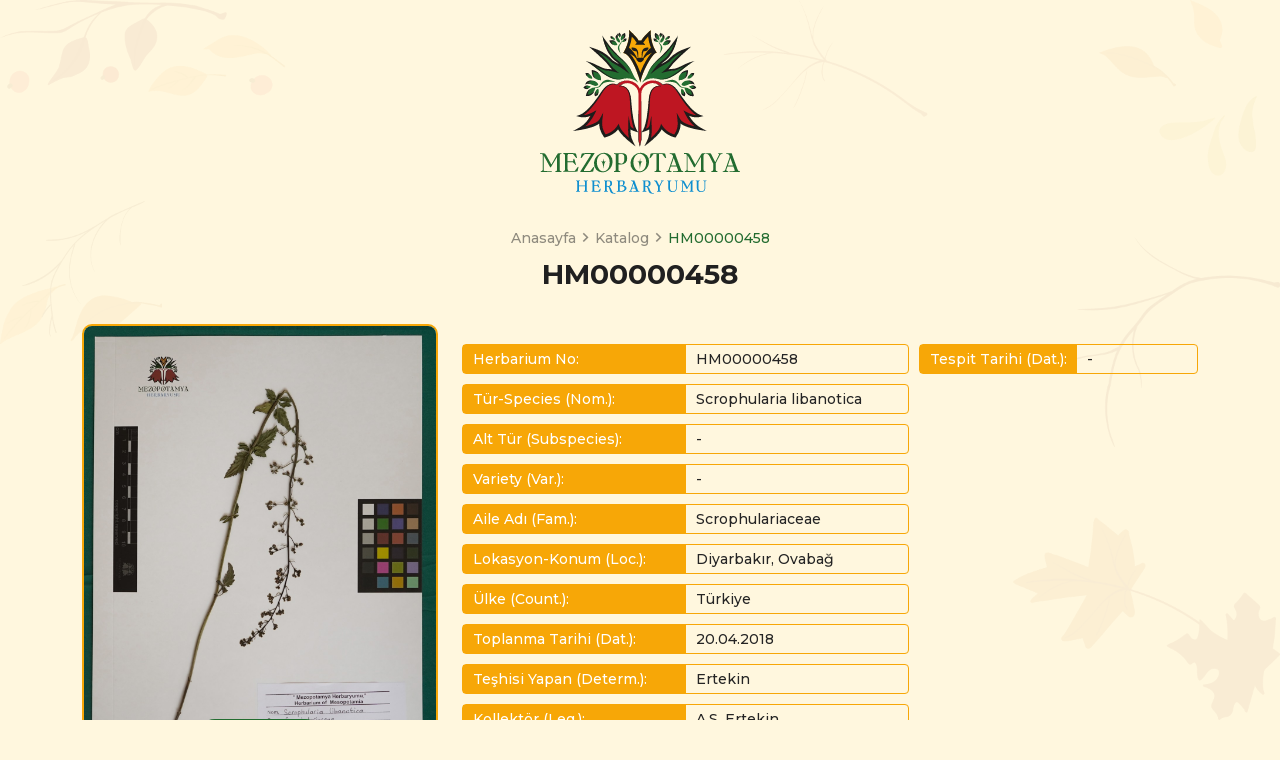

--- FILE ---
content_type: text/html; charset=UTF-8
request_url: https://www.mezopotamyaherbaryumu.com/katalog/hm00000458
body_size: 6686
content:
<!DOCTYPE html>
<html lang="tr" dir="ltr">
<head>
<meta charset="UTF-8">




<title>HM00000458 - Katalog - Mezopotamya Herbaryumu</title>

<meta http-equiv="X-UA-Compatible" content="IE=edge">
<meta name="viewport" content="width=device-width, initial-scale=1.0, maximum-scale=1.0, user-scalable=0">
<meta name="HandheldFriendly" content="True">

<meta name="robots" content="all" />
<meta name="robots" content="index, follow" />
<meta name="googlebot" content="index, follow" />

<meta name="description" content="" />
<meta name="keywords" content="" />
<link rel="image_src" href="https://www.mezopotamyaherbaryumu.com/public/uploads/post/HM00000458.jpg" />
<meta name="image" content="https://www.mezopotamyaherbaryumu.com/public/uploads/post/HM00000458.jpg" />
<meta name="author" content="Mezopotamya Herbaryumu" />

<meta property="og:title" content="HM00000458 - Katalog - Mezopotamya Herbaryumu" />
<meta property="og:url" content="https://www.mezopotamyaherbaryumu.com/katalog/hm00000458" />
<meta property="og:type" content="website" />
<meta property="og:locale" content="tr_TR" />
<meta property="og:site_name" content="Mezopotamya Herbaryumu" />
<meta property="og:description" content="" />
<meta property="og:image" content="https://www.mezopotamyaherbaryumu.com/public/uploads/post/HM00000458.jpg" />

<meta name="twitter:card" content="summary" />
<meta name="twitter:url" content="https://www.mezopotamyaherbaryumu.com/katalog/hm00000458" />
<meta name="twitter:title" content="HM00000458 - Katalog - Mezopotamya Herbaryumu" />
<meta name="twitter:description" content="" />
<meta name="twitter:image" content="https://www.mezopotamyaherbaryumu.com/public/uploads/post/HM00000458.jpg" />

<meta property="article:published_time" content="2022-01-12T13:06:59+03:00" />







<link rel="canonical" href="https://www.mezopotamyaherbaryumu.com/katalog/hm00000458" />

<link rel="sitemap" type="application/xml" title="Mezopotamya Herbaryumu Site Haritası" href="https://www.mezopotamyaherbaryumu.com/sitemap.xml" />
<link rel="alternate" type="application/rss+xml" title="Mezopotamya Herbaryumu RSS Beslemesi" href="https://www.mezopotamyaherbaryumu.com/rss.xml" />

<link rel="icon" href="https://www.mezopotamyaherbaryumu.com/public/uploads/site/9a8c2a0e2103dcfbbdbcac029d707013.png">

<meta name="theme-color" content="#cc8e12">
<meta name="msapplication-navbutton-color" content="#cc8e12">
<meta name="apple-mobile-web-app-status-bar-style" content="#cc8e12">

<link rel="preconnect" href="https://fonts.googleapis.com" />
<link rel="preconnect" href="https://fonts.gstatic.com" crossorigin />
<link href="https://fonts.googleapis.com/css2?family=Montserrat:wght@300;400;500;600;700;800&family=Open+Sans:wght@400;600;700&display=swap" rel="stylesheet" />

<link rel="stylesheet" href="https://www.mezopotamyaherbaryumu.com/public/assets/css/base.css" />
<link rel="stylesheet" href="https://www.mezopotamyaherbaryumu.com/public/assets/css/plugins.css" />
<link rel="stylesheet" href="https://www.mezopotamyaherbaryumu.com/public/assets/css/main.min.css?v=1.0.3" />
<style type="text/css">
    /* custom css */
</style>

<script type="text/javascript">
    const 
    BASE_URL = 'https://www.mezopotamyaherbaryumu.com',
    CURRENT_URL = 'https://www.mezopotamyaherbaryumu.com/katalog/hm00000458',
    MAP = {
        lat : false,
        lng : false
    },
    LANG = {"homepage":"Anasayfa","all_prefix":"T\u00fcm","view_all":"T\u00fcm\u00fcn\u00fc G\u00f6r","other_prefix":"Di\u011fer","related_prefix":"Benzer","btn_detail":"Detayl\u0131 Bilgi","btn_view":"G\u00f6r\u00fcnt\u00fcle","btn_readmore":"Devam\u0131n\u0131 Oku","btn_morepost":"Daha Fazla G\u00f6r\u00fcnt\u00fcle","btn_all":"T\u00fcm\u00fcn\u00fc G\u00f6r\u00fcnt\u00fcle","page_slug":"sayfa","category_slug":"kategori","writer_slug":"yazar","no_record_found":"Kay\u0131tl\u0131 i\u00e7erik bulunamad\u0131.","all":"T\u00fcm\u00fc","other":"Di\u011fer","related":"Benzer","share":"Payla\u015f","download":"T\u0131kla \u0130ndir","watch_video":"Videoyu \u0130zle","attachments":"Ek Dosyalar","photo_gallery":"Foto Galeri","video_gallery":"Video Galeri","media_center":"Medya Merkezi","get_about":"Hakk\u0131nda","get_resume":"\u00d6zge\u00e7mi\u015f","get_contact":"\u0130leti\u015fim","get_contact_info":"\u0130leti\u015fim Bilgileri","get_all_posts":"T\u00fcm Yaz\u0131lar\u0131","get_download":"\u0130ndir","announcement":"Duyuru","featured":"\u00d6ne \u00c7\u0131kan","date":"Tarih","order":"Sipari\u015f Ver","document_download":"Dok\u00fcman\u0131 \u0130ndirin","sitemap":"Site Haritas\u0131","rss":"RSS Beslemesi","months":{"01":"Ocak","02":"\u015eubat","03":"Mart","04":"Nisan","05":"May\u0131s","06":"Haziran","07":"Temmuz","08":"A\u011fustos","09":"Eyl\u00fcl","10":"Ekim","11":"Kas\u0131m","12":"Aral\u0131k"},"header":{"menu":"Men\u00fc"},"footer":{"title":{"contact":"Bize Ula\u015f\u0131n","menu":"Men\u00fc","social":"Bizi Takip Edin"},"cookie_policy":{"text":"\u00c7erezler & KVK (Ki\u015fisel Verileri Korunmas\u0131) Veri politikas\u0131ndaki ama\u00e7larla s\u0131n\u0131rl\u0131 ve mevzuata uygun \u015fekilde \u00e7erez konumland\u0131rmaktay\u0131z. Detaylar i\u00e7in ayd\u0131nlatma metni ve \u00e7erez politikam\u0131z\u0131 inceleyebilirsiniz.","button":{"primary":"Toplu istatistik \u00e7erezlerinide kabul ediyorum","secondary":"Sadece zorunlu\/teknik \u00e7erezleri kabul ediyorum"}},"copyright":"Copyright \u00a9 2026, Mezopotamya Herbaryumu. T\u00fcm Hakk\u0131 Sakl\u0131d\u0131r."},"sidebar":{"title":{"gallery":"Galeri","media":"Medya Merkezi","administration":"Y\u00f6netim","latest_posts":"Son Eklenenler","other_news":"Di\u011fer Haberler","activity":"Faaliyet & Projeler","academy":"Ekonomi & Toplum Akademisi"}},"contact":{"title":"\u0130leti\u015fim","slug":"iletisim","info":{"title":"Bize <span>Ula\u015f\u0131n<\/span>","description":"","address":"Adres","phone":"Telefon","fax":"Faks","gsm":"Gsm","whatsapp":"Whatsapp","email":"E-posta","working_time":"\u00c7al\u0131\u015fma Saatleri"},"social":{"title":"Bizi <span>Takip Edin<\/span>"},"form":{"title":"Bize <span>Yaz\u0131n<\/span>","input":{"name":"Ad\u0131n\u0131z Soyad\u0131n\u0131z","email":"E-posta Adresiniz","phone":"Telefon Numaran\u0131z","subject":"Konu Ba\u015fl\u0131\u011f\u0131"},"textarea":{"message":"Mesaj\u0131n\u0131z"},"button":{"submit":"G\u00f6nder"},"message":{"success":{"title":"Tebrikler!","content":"Mesaj\u0131n\u0131z ba\u015far\u0131yla iletilmi\u015ftir."},"error":{"title":"Hata!","content":"Form g\u00f6nderilirken bir hata olu\u015ftu."},"robot_error":{"title":"Hata!","content":"L\u00fctfen robot olmad\u0131\u011f\u0131n\u0131z\u0131 do\u011frulay\u0131n."},"ok":"Tamam"}}},"hr":{"title":"\u0130nsan Kaynaklar\u0131","slug":"insan-kaynaklari","description":"","form":{"input":{"name":"Ad\u0131n\u0131z Soyad\u0131n\u0131z","email":"E-posta Adresiniz","phone":"Telefon Numaran\u0131z"},"file":{"cv":"CV Dosyan\u0131z"},"help":{"cv":"<small>* Y\u00fckleyece\u011finiz dosya PDF veya WORD format\u0131nda olmal\u0131d\u0131r. Di\u011fer dosya formatlar\u0131 sistem taraf\u0131ndan kabul edilmemektedir.<\/small><small>* Y\u00fckleyece\u011finiz dosyan\u0131n boyutu maks. 5MB olmal\u0131d\u0131r.<\/small>"},"textarea":{"explanation":"A\u00e7\u0131klama"},"button":{"submit":"G\u00f6nder"},"message":{"success":{"title":"Tebrikler!","content":"Ba\u015fvurunuz ba\u015far\u0131yla iletilmi\u015ftir."},"error":{"title":"Hata!","content":"Form g\u00f6nderilirken bir hata olu\u015ftu."},"robot_error":{"title":"Hata!","content":"L\u00fctfen robot olmad\u0131\u011f\u0131n\u0131z\u0131 do\u011frulay\u0131n."},"ok":"Tamam"}}},"newsletter":{"form":{"title":"E-B\u00fclten","description":"Geli\u015fmelerden haberdar olmak i\u00e7in abone olun.","input":{"email":"E-posta Adresiniz"},"message":{"success":{"title":"Tebrikler!","content":"Ba\u015far\u0131yla abone oldunuz."},"error":{"title":"Hata!","content":"Form g\u00f6nderilirken bir hata olu\u015ftu."},"robot_error":{"title":"Hata!","content":"L\u00fctfen robot olmad\u0131\u011f\u0131n\u0131z\u0131 do\u011frulay\u0131n."},"already_registered":{"title":"Hata!","content":"Zaten abone listesindesiniz."},"invalid_format":{"title":"Hata!","content":"Ge\u00e7ersiz e-posta format\u0131."},"ok":"Tamam"}},"exit":{"message":{"success":{"title":"Tebrikler!","content":"E-posta listesinden ba\u015far\u0131yla \u00e7\u0131kt\u0131n\u0131z."},"no_found":{"title":"Hata!","content":"E-posta adresiniz listede bulunamad\u0131."},"invalid_format":{"title":"Hata!","content":"E-posta format\u0131 ge\u00e7ersiz."},"ok":"Tamam"}}},"advanced_search":{"title":"Geli\u015fmi\u015f Arama","slug":"gelismis-arama"},"search":{"title":"Arama Sonu\u00e7lar\u0131","slug":"arama-sonuclari","count_text":"%total% kay\u0131t bulundu.","error":{"title":"Hata","text":"En az 3 karakter girmelisiniz."},"form":{"input":"Ne aram\u0131\u015ft\u0131n\u0131z?","button":"Arama Yap"}},"404":{"title":"404 - Arad\u0131\u011f\u0131n\u0131z Sayfa Bulunamad\u0131!","text":"Arad\u0131\u011f\u0131n\u0131z sayfa silinmi\u015f veya ta\u015f\u0131nm\u0131\u015f olabilir.","homepage":"Anasayfa","prev_page":"\u00d6nceki Sayfa"},"maintenance":{"title":"Bak\u0131m Modu","text":"Web sitemiz ge\u00e7ici olarak bak\u0131m modundad\u0131r. L\u00fctfen daha sonra tekrar deneyin."}};
</script>




</head>
<body class="single">

    <div class="js-image-container">
        <div class="image">
            <img src="" id="zoom-image" alt="" data-zoom-image="" />
            <canvas id="canvas-draw"></canvas>
        </div>
        <div class="js-closer">
            <a href="#" id="js-closer">
                <span class="im im-x-mark"></span>
            </a>
        </div>
    </div>

    <div class="js-fixed-buttons">
        <div class="btn">
        <div class="info">
        <span>Mesafe çizmek için görsel üzerinde her hangi bir yere farenizin sol tuşu ile basılı tutup sürükleyin.</span>

        <a href="#" id="info-closer-draw">
        <span class="im im-x-mark"></span>
        </a>
        </div>

        <button id="draw-line-button">
        <span class="im im-pencil"></span>
        <span class="text">Mesafe Çiz</span>
        </button>
        </div>

        <div class="btn">
        <div class="info">
        <span>Yakınlaştırabilmek için görsel üzerinde fare tekerleğinizi kullanın.</span>

        <a href="#" id="info-closer-zoom">
        <span class="im im-x-mark"></span>
        </a>
        </div>

        <button id="zoom-image-button">
        <span class="im im-magnifier-plus"></span>
        <span class="text">Yakınlaştır</span>
        </button>
        </div>
    </div>


<div class="wrapper">

    <div class="header">
        <div class="content">
            <div class="container">
                <div class="row">
                    <div class="col-lg-12">
                        <div class="logo">
                            <a href="https://www.mezopotamyaherbaryumu.com" title="Mezopotamya Herbaryumu">
                                <img src="https://www.mezopotamyaherbaryumu.com/public/uploads/site/9ed2a0c28edf9c19bb20c6eaf723807a.svg" alt="Mezopotamya Herbaryumu">
                            </a>
                        </div>
                    </div>
                </div>
            </div>
        </div>
    </div>
    <!--header close-->
<main class="main">
    <section class="inner-page">
        <div class="ip-banner">
            <div class="content">
                <div class="container">
                    <div class="row">
                        <div class="col-lg-12">
                                <div class="breadcrumb">
    <ul>

        <li><a href="https://www.mezopotamyaherbaryumu.com">Anasayfa</a></li>
        <li><span class="im im-angle-right"></span></li>

                <li><a href="https://www.mezopotamyaherbaryumu.com/katalog">Katalog</a></li>
        <li><span class="im im-angle-right"></span></li>
        
        
        
        
        
        
        
        <li class="selected"><a href="">HM00000458</a></li>

    </ul>
</div>                        </div>
                    </div>
                </div>
            </div>
        </div>
        <div class="ip-wrapper">
            <div class="content">
                <div class="container">
                    <div class="row">
                        <div class="col-lg-12">
                            <div class="right-content">

                                <div class="page-title ">
                                    <h1>HM00000458</h1>
                                </div>

                                
     <div class="in in-detail-page">
        <div class="row">

                            <div class="col-lg-4">
                    <div class="image">
                        <a href="javascript:;" id="js-opener" data-dpi="101">
                            <img src="https://www.mezopotamyaherbaryumu.com/public/uploads/post/HM00000458.jpg" alt="HM00000458" />
                            <div class="overlay">
                                <span class="im im-magnifier-plus"></span>
                            </div>
                            <div class="link">
                                <span>Detaylı İncele</span>
                            </div>
                        </a>
                    </div>
                </div>
            
            <div class="col-lg-8">
                <div class="holder">

                    <div class="base-wrapper">
                        
                    </div>

                    <div class="infos">

                        <div class="info">
                            <span>Herbarium No:</span>
                            <span>HM00000458</span>
                        </div>

                        <div class="info">
                            <span>Tür-Species (Nom.):</span>
                            <span>Scrophularia libanotica</span>
                        </div>

                        <div class="info">
                            <span>Alt Tür (Subspecies):</span>
                            <span>-</span>
                        </div>

                        <div class="info">
                            <span>Variety (Var.):</span>
                            <span>-</span>
                        </div>

                        <div class="info">
                            <span>Aile Adı (Fam.):</span>
                            <span>Scrophulariaceae</span>
                        </div>

                        <div class="info">
                            <span>Lokasyon-Konum (Loc.):</span>
                            <span>Diyarbakır, Ovabağ</span>
                        </div>

                        <div class="info">
                            <span>Ülke (Count.):</span>
                            <span>Türkiye</span>
                        </div>

                        <div class="info">
                            <span>Toplanma Tarihi (Dat.):</span>
                            <span>20.04.2018</span>
                        </div>

                        <div class="info">
                            <span>Teşhisi Yapan (Determ.):</span>
                            <span>Ertekin</span>
                        </div>

                        <div class="info">
                            <span>Kollektör (Leg.):</span>
                            <span>A.S. Ertekin</span>
                        </div>

                        <div class="info">
                            <span>Tespit Tarihi (Dat.):</span>
                            <span>-</span>
                        </div>

                    </div>

                </div>
            </div>


                                
                                
                                
                                <div class="page-foot">
    <div class="share">
        <span>Paylaş:</span>
        
        <a href="https://www.facebook.com/sharer.php?u=https://www.mezopotamyaherbaryumu.com/katalog/hm00000458" target="_blank" class="facebook">
            <i class="im im-facebook"></i>
        </a>

        <a href="https://twitter.com/intent/tweet?url=https://www.mezopotamyaherbaryumu.com/katalog/hm00000458&text=HM00000458" target="_blank" class="twitter">
            <i class="im im-twitter"></i>
        </a>

        <a href="https://www.linkedin.com/sharing/share-offsite/?url=https%3A%2F%2Fwww.mezopotamyaherbaryumu.com%2Fkatalog%2Fhm00000458&title=HM00000458" target="_blank" class="linkedin">
            <i class="im im-linkedin"></i>
        </a>
        
    </div>
</div>
                            </div>
                        </div>
                    </div>
                </div>
            </div>
        </div>
    </section>
</main>
<!--#main-->

    <div class="footer">
        <div class="content">
            <div class="container">
                <div class="row">
                    <div class="col-lg-12">
                        <div class="holder">
                            <div class="left">
                                <div class="logo-y">
                                    <a href="https://yeniyasam.org.tr/" target="_blank">
                                        <img src="https://www.mezopotamyaherbaryumu.com/public/assets/img/yasam-dernegi.png" alt="Yaşam Vakfı">
                                    </a>
                                </div>
                                <div class="f-menu">
                                    <ul>
                                                                                                                            <div class="other-menu">
                                                <ul>
                                                    
                                                                                                                                                                                                                                
                                                        
                                                                                                                    
                                                            
                                                        
                                                        
                                                        <li>
                                                            <a href="https://www.mezopotamyaherbaryumu.com/kurumsal/herbaryum-nedir" target="_self">
                                                                <span class="text">Herbaryum Nedir ?</span>
                                                            </a>
                                                        </li>

                                                        
                                                    
                                                                                                                                                                                                                                
                                                        
                                                                                                                    
                                                            
                                                        
                                                        
                                                        <li>
                                                            <a href="https://www.mezopotamyaherbaryumu.com/kurumsal/hakkimizda" target="_self">
                                                                <span class="text">Hakkımızda </span>
                                                            </a>
                                                        </li>

                                                        
                                                    
                                                                                                                                                                                                                                
                                                        
                                                                                                                    
                                                            
                                                        
                                                        
                                                        <li>
                                                            <a href="https://www.mezopotamyaherbaryumu.com/kurumsal/prof-dr-a-selcuk-ertekin" target="_self">
                                                                <span class="text">Prof. Dr. A. Selçuk ERTEKİN</span>
                                                            </a>
                                                        </li>

                                                        
                                                                                                    </ul>
                                            </div>
                                                                            </ul>
                                </div>
                            </div>
                            <div class="supporter">
                                <img src="https://www.mezopotamyaherbaryumu.com/public/assets/img/GEF-SGP-UNDP-Trio.png" alt="" />
                                <p>Bu web sitesi  UNDP GEF SGP Programı tarafından desteklenen "Mezopotamya Herbaryumu" Projesi Kapsamında Hazırlanmıştır.</p>
                            </div>
                        </div>
                    </div>
                </div>
            </div>
        </div>
    </div>

</div>

<script type="text/javascript" src="https://www.mezopotamyaherbaryumu.com/public/assets/js/plugins.min.js"></script>
<script type="text/javascript" src="https://www.mezopotamyaherbaryumu.com/public/assets/js/app.min.js?v=1.0.3"></script>
<script type="text/javascript" src="https://www.mezopotamyaherbaryumu.com/public/assets/js/form.min.js?v=1.0.3"></script>
<script type="text/javascript" src="https://www.mezopotamyaherbaryumu.com/public/assets/js/main.min.js?v=1.0.3"></script>
<script type="text/javascript" src="https://www.mezopotamyaherbaryumu.com/public/assets/js/localization/tr.js?v=1.0.3"></script>
<script type="text/javascript">
    $(function(){
        $('.__js_search').on('submit', function(){
            var query = $(this).find('input').val();
            query = $.trim(query);
            if(query.length > 2){
                var url = BASE_URL + '/arama-sonuclari?q=' + encodeURIComponent(query);
                window.location = url;
            }else{
                Swal.fire({
                    type: 'error',
                    title: 'Hata',
                    text: 'En az 3 karakter girmelisiniz.',
                    customClass: {
                        container: 'page-swall-message',
                        popup: 'u-swal-popup',
                        header: 'u-swal-header',
                        title: 'u-swal-title',
                        content: 'u-swal-content',
                        actions: 'u-swal-actions',
                        confirmButton: 'u-swal-confirm-button',
                        cancelButton: 'u-swal-cancel-button'
                    }
                });
            }
            return false;
        });
    });
</script>



</body>
</html>


<!-- This page was generated in 0.33 seconds -->

--- FILE ---
content_type: text/css
request_url: https://www.mezopotamyaherbaryumu.com/public/assets/css/base.css
body_size: 221
content:
*{
	box-sizing: border-box;
	-webkit-box-sizing: border-box;
	word-wrap: break-word
}

p{
	word-spacing: 1px;
	line-height: 1.7
}

.swiper-container,
.swiper-slide{
	box-sizing: border-box!important;
	-webkit-box-sizing: border-box!important
}

.gm-style .gm-style-iw-c{
	border-radius: 4px;
	padding: 0;
	box-shadow: 2px 1px 4px 0px rgba(0,0,0, .2)
}
.gm-ui-hover-effect[type='button']{
	right: 0!important;
	top: 0!important;
	background-color: #eee!important;
	display: flex!important;
	justify-content: center;
	align-items: center;
	transition: all .2s linear
}
.gm-ui-hover-effect[type='button']:hover{
	background-color: #F2DEDE!important
}
.gm-ui-hover-effect[type='button'] img{
	width: 18px!important;
	height: 18px!important;
	margin: 0!important
}

--- FILE ---
content_type: text/css
request_url: https://www.mezopotamyaherbaryumu.com/public/assets/css/main.min.css?v=1.0.3
body_size: 14219
content:
body{margin:0;padding:0;font-family:"Open Sans",sans-serif;font-size:14px;font-weight:400;color:#252525;line-height:normal;-webkit-font-smoothing:antialiased;letter-spacing:normal;background-color:#fff7de;background-image:url(../img/background-pattern.png);background-position:0 0;background-repeat:no-repeat;background-size:cover;background-attachment:fixed}body.full{width:100%;height:100%;overflow:hidden}.header{padding:50px 0 0 0}.header .content .logo{display:flex;justify-content:center}.header .content .logo a{display:block;text-decoration:none}.header .content .logo a img{width:250px;height:auto;display:block}.main .home-search .content{padding:35px 0;position:relative}.main .home-search .content .top{display:flex;flex-wrap:wrap;justify-content:center}.main .home-search .content .top .input{width:100%;max-width:400px;display:flex;position:relative}.main .home-search .content .top .input input{width:100%;background-color:#fff;height:70px;border:2px solid #0f8fcf;padding:20px 25px;font-family:"Montserrat",sans-serif;font-weight:500;color:#252525;font-size:1.071em;outline:none;resize:none;flex:1;border-right:0 solid;border-radius:6px 0 0 6px}.main .home-search .content .top .input input::-webkit-input-placeholder{color:#252525}.main .home-search .content .top .input input:-moz-placeholder{color:#252525}.main .home-search .content .top .input input::-moz-placeholder{color:#252525}.main .home-search .content .top .input input:-ms-input-placeholder{color:#252525}.main .home-search .content .top .input button{height:70px;padding:20px 25px;border:2px solid #0f8fcf;border-left:0 solid;border-radius:0 6px 6px 0;background-color:#fff;color:#0f8fcf;outline:none;cursor:pointer;transition:all .15s linear}.main .home-search .content .top .input button:hover{color:#be1622}.main .home-search .content .top .adv-search-link{margin:0 0 0 20px}.main .home-search .content .top .adv-search-link a{display:flex;align-items:center;text-decoration:none;padding:24px 30px;background-color:#f7a707;border-radius:6px;color:#fff;transition:all .15s linear}.main .home-search .content .top .adv-search-link a:hover{background-color:#f9b938}.main .home-search .content .top .adv-search-link a span.text{font-family:"Montserrat",sans-serif;font-weight:600;color:currentColor;font-size:1.071em;text-transform:uppercase;letter-spacing:.02em}.main .home-search .content .top .radios{display:flex;flex-wrap:wrap;align-items:center;justify-content:center;flex:0 0 100%;width:100%;margin:20px 0 0 0}.main .home-search .content .top .radios .radio{position:relative;margin:0 20px}.main .home-search .content .top .radios .radio label{font-family:"Montserrat",sans-serif;font-weight:600;color:#202020;font-size:1em;cursor:pointer;display:inline-flex;align-items:center}.main .home-search .content .top .radios .radio label::before{width:9px;height:9px;border:2px solid #be1622;display:block;margin:0 10px 0 0;content:"";border-radius:50%;transition:all .15s linear}.main .home-search .content .top .radios .radio input[type=radio]{position:absolute;width:9px;height:9px;opacity:0;pointer-events:none}.main .home-search .content .top .radios .radio input[type=radio]:checked+label::before{background-color:#be1622}.main .plants .content{position:relative;padding-bottom:50px}.main .plants .content .items{margin:-12px 0}.main .plants .content .items .item{margin:12px 0}.main .plants .content .items .item .image a{position:relative;display:block;width:100%;padding-top:66.0066006601%;overflow:hidden;border-radius:6px}.main .plants .content .items .item .image a>*:not(.name){position:absolute;left:0;top:0;bottom:0;right:0}.main .plants .content .items .item .image a>img{width:100%;height:100%;display:block;object-fit:cover}.main .plants .content .items .item .image a:hover .overlay{opacity:1}.main .plants .content .items .item .image .overlay{position:absolute;left:0;top:0;width:100%;height:100%;background-color:rgba(32,32,32,.7);display:flex;align-items:center;justify-content:center;color:#fff;opacity:0;transition:all .15s linear}.main .plants .content .items .item .top{display:flex;justify-content:space-between;padding:18px 0 0 0}.main .plants .content .items .item .top .family,.main .plants .content .items .item .top .date{font-family:"Montserrat",sans-serif;font-weight:300;color:rgba(32,32,32,.5);font-size:.926em;letter-spacing:.05em;text-transform:uppercase}.main .plants .content .items .item .top .date{display:inline-flex;align-items:center}.main .plants .content .items .item .top .date::before{width:6px;height:6px;border-radius:50%;content:"";display:block;background-color:rgba(32,32,32,.3);margin:0 10px 0 0}.main .plants .content .items .item .name{margin:8px 0 0 0}.main .plants .content .items .item .name a{display:block;text-decoration:none;font-family:"Montserrat",sans-serif;font-size:1.143em;color:#202020;font-weight:600;transition:all .15s linear}.main .plants .content .items .item .name a:hover{color:#be1622}.footer .content{padding:30px 0 20px 0}.footer .content .holder{display:flex;align-items:flex-end;justify-content:space-between}.footer .content .logo-y{margin-bottom:10px;display:flex}.footer .content .logo-y a{display:block;text-decoration:none}.footer .content .logo-y a img{width:100%;height:auto;display:block;max-width:120px}.footer .content .f-menu ul{display:flex;flex-wrap:wrap;margin:10px 0 0 0;padding:0;list-style-type:none}.footer .content .f-menu ul li{display:block;position:relative;margin:0 20px 10px 0}.footer .content .f-menu ul li a{position:relative;text-decoration:none;display:inline-flex;align-items:center;color:#202020;font-size:1em;transition:all .15s linear}.footer .content .f-menu ul li a:hover{color:#be1622}.footer .content .f-menu ul li a:hover::before{background-color:#be1622}.footer .content .f-menu ul li a::before{width:6px;height:6px;background-color:#202020;border-radius:50%;margin:0 10px 0 0;content:"";transition:all .15s linear}.footer .content .f-menu ul li a span{display:block}.footer .content .f-menu ul li a span.text{font-family:"Montserrat",sans-serif;font-weight:400;color:currentColor;font-size:.926em;text-transform:uppercase;letter-spacing:.1em}.footer .content .supporter{max-width:390px;width:100%}.footer .content .supporter img{width:100%;display:block;max-width:100%}.footer .content .supporter p{margin:10px 0 0 0;font-size:.926em;color:#252525}.inner-page{padding:35px 0;position:relative}.inner-page .ip-banner .content .breadcrumb{position:relative;display:flex;justify-content:center}.inner-page .ip-banner .content .breadcrumb ul{margin:0;list-style-type:none;display:flex;justify-content:center;align-items:center;flex-wrap:wrap;padding:0}.inner-page .ip-banner .content .breadcrumb ul li{display:block;color:rgba(32,32,32,.5)}.inner-page .ip-banner .content .breadcrumb ul li+*{margin:0 0 0 5px}.inner-page .ip-banner .content .breadcrumb ul li span{font-size:.66em;display:block}.inner-page .ip-banner .content .breadcrumb ul li.selected a{color:#236c30}.inner-page .ip-banner .content .breadcrumb ul li:not(.selected):hover a{color:#202020}.inner-page .ip-banner .content .breadcrumb ul li a{font-family:"Montserrat",sans-serif;font-size:1em;font-weight:500;color:currentColor;text-decoration:none;display:block;transition:all .15s linear;white-space:normal;display:-webkit-box;-webkit-line-clamp:1;-webkit-box-orient:vertical;width:100%;max-width:250px;overflow:hidden}.inner-page .ip-wrapper .content .in.in-advanced-search .radio-items{display:flex;flex-wrap:wrap;flex-direction:column}.inner-page .ip-wrapper .content .in.in-advanced-search .radio-items .radios{display:flex;flex-wrap:wrap;align-items:center;border:1px solid #f7a707;padding:10px;border-radius:6px}.inner-page .ip-wrapper .content .in.in-advanced-search .radio-items .radios+*{margin:20px 0 0 0}.inner-page .ip-wrapper .content .in.in-advanced-search .radio-items .radios .radio{position:relative;margin:5px 10px}.inner-page .ip-wrapper .content .in.in-advanced-search .radio-items .radios .radio label{font-family:"Montserrat",sans-serif;font-weight:600;color:#202020;font-size:1em;cursor:pointer;display:inline-flex;align-items:center}.inner-page .ip-wrapper .content .in.in-advanced-search .radio-items .radios .radio label::before{flex:0 0 9px;width:9px;height:9px;border:2px solid #be1622;display:block;margin:0 10px 0 0;content:"";border-radius:50%;transition:all .15s linear}.inner-page .ip-wrapper .content .in.in-advanced-search .radio-items .radios .radio input[type=radio]{position:absolute;width:9px;height:9px;opacity:0;pointer-events:none}.inner-page .ip-wrapper .content .in.in-advanced-search .radio-items .radios .radio input[type=radio]:checked+label::before{background-color:#be1622}.inner-page .ip-wrapper .content .in.in-advanced-search .other-items{border:1px solid #f7a707;padding:20px;position:relative;border-radius:6px}.inner-page .ip-wrapper .content .in.in-advanced-search .other-items .item+*{margin:10px 0 0 0}.inner-page .ip-wrapper .content .in.in-advanced-search .other-items .item label{display:block;font-family:"Montserrat",sans-serif;font-size:1em;color:#202020;margin:0 0 10px 0;font-weight:600}.inner-page .ip-wrapper .content .in.in-advanced-search .other-items .item input,.inner-page .ip-wrapper .content .in.in-advanced-search .other-items .item select{padding:10px 12px;background-color:#fff;border:1px solid #be1622;border-radius:6px;width:100%;outline:none;font-size:1em;font-family:"Montserrat",sans-serif;font-weight:500;color:#252525}.inner-page .ip-wrapper .content .in.in-advanced-search .other-items .item input::-webkit-input-placeholder,.inner-page .ip-wrapper .content .in.in-advanced-search .other-items .item select::-webkit-input-placeholder{color:#252525}.inner-page .ip-wrapper .content .in.in-advanced-search .other-items .item input:-moz-placeholder,.inner-page .ip-wrapper .content .in.in-advanced-search .other-items .item select:-moz-placeholder{color:#252525}.inner-page .ip-wrapper .content .in.in-advanced-search .other-items .item input::-moz-placeholder,.inner-page .ip-wrapper .content .in.in-advanced-search .other-items .item select::-moz-placeholder{color:#252525}.inner-page .ip-wrapper .content .in.in-advanced-search .other-items .item input:-ms-input-placeholder,.inner-page .ip-wrapper .content .in.in-advanced-search .other-items .item select:-ms-input-placeholder{color:#252525}.inner-page .ip-wrapper .content .in.in-advanced-search .button-items{display:flex;justify-content:center;margin-top:30px}.inner-page .ip-wrapper .content .in.in-advanced-search .button-items .button{margin:5px}.inner-page .ip-wrapper .content .in.in-advanced-search .button-items .button button,.inner-page .ip-wrapper .content .in.in-advanced-search .button-items .button input[type=reset],.inner-page .ip-wrapper .content .in.in-advanced-search .button-items .button input[type=submit],.inner-page .ip-wrapper .content .in.in-advanced-search .button-items .button input[type=button]{padding:14px;display:block;border:0 solid;margin:0;background-color:#f7a707;font-family:"Montserrat",sans-serif;font-weight:600;color:#fff;text-transform:uppercase;font-size:1.071em;border-radius:4px;outline:none;cursor:pointer;transition:all .15s linear}.inner-page .ip-wrapper .content .in.in-advanced-search .button-items .button button:hover,.inner-page .ip-wrapper .content .in.in-advanced-search .button-items .button input[type=reset]:hover,.inner-page .ip-wrapper .content .in.in-advanced-search .button-items .button input[type=submit]:hover,.inner-page .ip-wrapper .content .in.in-advanced-search .button-items .button input[type=button]:hover{background-color:#f9b938}.inner-page .ip-wrapper .content .in.in-search-results .result-box{text-align:center}.inner-page .ip-wrapper .content .in.in-search-results .result-box span{font-family:"Montserrat",sans-serif;font-size:1.286em;font-weight:600;color:#202020}.inner-page .ip-wrapper .content .in.in-search-results .items{margin-top:20px;position:relative;overflow-y:hidden;border-radius:6px}.inner-page .ip-wrapper .content .in.in-search-results .items table{width:100%;position:relative;border-collapse:collapse}.inner-page .ip-wrapper .content .in.in-search-results .items table thead tr th{font-family:"Montserrat",sans-serif;font-size:1em;font-weight:600;color:#fff;background-color:#be1622;padding:10px;border:1px solid rgba(255,255,255,.2)}.inner-page .ip-wrapper .content .in.in-search-results .items table tbody tr td{background-color:#fcdc9b;padding:8px;text-align:center;font-family:"Montserrat",sans-serif;font-size:1em;font-weight:500;color:#252525;border:1px solid rgba(255,255,255,.2)}.inner-page .ip-wrapper .content .in.in-search-results .items table tbody tr td a{color:#be1622;font-weight:600;text-decoration:none}.inner-page .ip-wrapper .content .in.in-detail-page .image a{position:relative;overflow:hidden;border-radius:10px;border:2px solid #f7a707;display:block;text-decoration:none;color:#fff}.inner-page .ip-wrapper .content .in.in-detail-page .image a:hover .overlay{opacity:1}.inner-page .ip-wrapper .content .in.in-detail-page .image img{width:auto;height:auto;display:block;max-width:100%}.inner-page .ip-wrapper .content .in.in-detail-page .image .overlay{position:absolute;left:0;top:0;width:100%;height:100%;display:flex;align-items:center;justify-content:center;background-color:rgba(32,32,32,.7);opacity:0;transition:all .15s linear}.inner-page .ip-wrapper .content .in.in-detail-page .image .link{position:absolute;left:0;bottom:30px;width:100%;display:flex;justify-content:center}.inner-page .ip-wrapper .content .in.in-detail-page .image .link span{border-radius:30px;padding:10px 14px;background-color:#236c30;font-family:"Montserrat",sans-serif;font-size:1em;font-weight:600;display:block}.inner-page .ip-wrapper .content .in.in-detail-page .infos{display:flex;flex-direction:column;flex-wrap:wrap;max-height:400px;margin:15px -5px}.inner-page .ip-wrapper .content .in.in-detail-page .infos.horz{max-height:none;flex-direction:row}.inner-page .ip-wrapper .content .in.in-detail-page .infos .info{display:inline-flex;flex-wrap:wrap;border:1px solid #f7a707;border-radius:4px;margin:5px}.inner-page .ip-wrapper .content .in.in-detail-page .infos .info span{font-family:"Montserrat",sans-serif;font-size:1em;font-weight:500;display:block;padding:5px 10px;flex:1;white-space:nowrap}.inner-page .ip-wrapper .content .in.in-detail-page .infos .info span:first-child{background-color:#f7a707;color:#fff}.base-wrapper{position:relative;overflow:hidden}.base-wrapper>*:first-child{margin-top:0;padding-top:0}.base-wrapper>*:last-child{margin-bottom:0;padding-bottom:0}.base-wrapper h1,.base-wrapper h2,.base-wrapper h3,.base-wrapper h4,.base-wrapper h5,.base-wrapper h6{font-family:"Montserrat",sans-serif;color:#202020;font-weight:600;display:flex;align-items:center}.base-wrapper img{width:auto;height:auto !important;max-width:100%;display:inline-block;border-radius:10px}.base-wrapper img.float{max-width:50%;float:left;margin:0 20px 10px 0}.base-wrapper img.float.small{max-width:30%}.base-wrapper img.float.medium{max-width:50%}.base-wrapper img.float.large{max-width:65%}.base-wrapper img.float+*{margin-top:0}.base-wrapper strong,.base-wrapper b{font-family:"Open Sans",sans-serif;color:#be1622;font-weight:700}.base-wrapper li{padding:4px 0}.base-wrapper p,.base-wrapper li,.base-wrapper td,.base-wrapper th{font-size:1.143em;color:#252525}.base-wrapper p a,.base-wrapper li a,.base-wrapper td a,.base-wrapper th a{text-decoration:none;color:#be1622;font-weight:600}.base-wrapper p a:hover,.base-wrapper li a:hover,.base-wrapper td a:hover,.base-wrapper th a:hover{text-decoration:underline}.base-wrapper table{width:100%;max-width:100%;height:auto;border-collapse:collapse;border-radius:6px;overflow:hidden}.base-wrapper table thead tr>*{font-family:"Montserrat",sans-serif;font-weight:700;font-size:1.071em;color:#236c30;padding:10px 14px}.base-wrapper table tbody tr:nth-child(odd),.base-wrapper table tfoot tr:nth-child(odd){--var: test}.base-wrapper table tbody tr td,.base-wrapper table tfoot tr td{padding:12px 14px;text-align:center;line-height:1.5}.base-wrapper ul,.base-wrapper ol{list-style-position:inside}.base-wrapper iframe{width:100%;min-height:360px;display:block;border:0 solid}.page-pagination{position:relative;display:flex;justify-content:center;align-items:center;margin:40px 0 0 0}.page-pagination a,.page-pagination span{font-family:"Open Sans",sans-serif;font-weight:700;width:45px;height:45px;border-radius:50%;background-color:transparent;text-align:center;line-height:42px;border:2px solid #f7a707;margin:5px;font-size:1.071em;color:#252525;text-decoration:none;display:block}.page-pagination a em,.page-pagination a i,.page-pagination span em,.page-pagination span i{font-size:1em}.page-pagination a.icon,.page-pagination span.icon{line-height:35px;width:35px;height:35px;font-size:.92em}.page-pagination a.dots,.page-pagination span.dots{background-color:#252525;border-color:#252525;width:35px;height:35px;line-height:24px;font-size:1.2em;color:#fff}.page-pagination a.text,.page-pagination span.text{border-radius:0;width:auto;height:25px;padding:0 10px;line-height:25px;border:0 solid;font-size:.926em;font-weight:700;position:relative}.page-pagination a.text:hover,.page-pagination span.text:hover{color:#fff;background-color:#be1622}.page-pagination a.text::after,.page-pagination span.text::after{content:"";position:absolute;width:0;height:0;border-style:solid;transition:all .1s linear;opacity:0;z-index:-1}.page-pagination a.last.text,.page-pagination span.last.text{border-top-left-radius:4px;border-bottom-left-radius:4px}.page-pagination a.last.text::after,.page-pagination span.last.text::after{right:-5px;border-width:12.5px 0 12.5px 10px;border-color:transparent transparent transparent #be1622}.page-pagination a.last.text:hover::after,.page-pagination span.last.text:hover::after{opacity:1;right:-10px}.page-pagination a.first.text,.page-pagination span.first.text{border-top-right-radius:4px;border-bottom-right-radius:4px}.page-pagination a.first.text::after,.page-pagination span.first.text::after{left:-5px;border-width:12.5px 10px 12.5px 0;border-color:transparent #be1622 transparent transparent}.page-pagination a.first:hover::after,.page-pagination span.first:hover::after{opacity:1;left:-10px}.page-pagination a{transition:all .2s linear}.page-pagination a:hover{border-color:#236c30}.page-pagination a.selected{background-color:#f7a707;border-color:#f7a707;color:#fff}.page-image{margin-bottom:25px;border-radius:10px;overflow:hidden;position:relative;display:block;width:100%;padding-top:56.25%}.page-image>*:not(.name){position:absolute;left:0;top:0;bottom:0;right:0}.page-image>img{width:100%;height:100%;display:block;object-fit:cover}.page-image img{image-rendering:-webkit-optimize-contrast;transform:translateZ(0)}.page-title{display:block;text-align:center;padding:10px 0}.page-title strong,.page-title b{font-size:1.714em;margin-bottom:20px;display:block}.page-title>*{font-size:2em;margin-top:0;font-family:"Montserrat",sans-serif;color:#202020;font-weight:700}.page-meta{padding:0px 5px;margin:0 0 12px 0;display:inline-block;background-color:#f4f4f4}.page-meta .inline{font-size:.92em;color:#999;display:inline-flex;align-items:center;margin:5px}.page-meta .inline em{font-size:1em;margin:1px 7px 0 0}.sidebar .navigation .title>*{margin:0;font-family:"Montserrat",sans-serif;color:#fff;font-weight:600;font-size:1.4em;background-color:#be1622;padding:16px}.sidebar .navigation .menu ul{list-style-type:none;margin:0;padding:0}.sidebar .navigation .menu>ul li{display:block}.sidebar .navigation .menu>ul li a{position:relative;display:block;font-family:"Montserrat",sans-serif;font-size:1.06em;color:#564646;text-decoration:none;padding:16px 40px 16px 16px;border-bottom:1px solid #fafafa;letter-spacing:.01em;font-weight:500;transition:all .2s linear}.sidebar .navigation .menu>ul li a::before{content:"";width:4px;height:2px;display:inline-block;vertical-align:middle;background-color:#ccc;margin-right:6px;transition:all .2s linear}.sidebar .navigation .menu>ul li a>.dropmenu-btn{position:absolute;right:16px;top:50%;transform:translateY(-50%);z-index:2;width:25px;height:25px;background-color:transparent;display:flex;justify-content:center;align-items:center;border-radius:50%;transition:all .2s linear}.sidebar .navigation .menu>ul li a>.dropmenu-btn:hover{background-color:#f4f4f4}.sidebar .navigation .menu>ul li a>.dropmenu-btn:hover i{color:#236c30}.sidebar .navigation .menu>ul li a>.dropmenu-btn i{font-size:.7em;color:#564646;transition:all .2s linear}.sidebar .navigation .menu>ul li:not(.selected):hover>a{color:#444}.sidebar .navigation .menu>ul li:not(.selected):hover>a::before{background-color:#236c30;width:8px}.sidebar .navigation .menu>ul li:last-child>a{border-bottom:0 solid}.sidebar .navigation .menu>ul li.selected.last-item>a{background-color:#236c30;color:#fff;border-bottom-color:#236c30}.sidebar .navigation .menu>ul li.selected.last-item>a::before{background-color:#fff}.sidebar .navigation .menu>ul li.selected>a{background-color:#ecf0f1;color:#222;border-bottom-color:#ecf0f1}.sidebar .navigation .menu>ul li.selected>a::before{background-color:#236c30;width:8px}.sidebar .navigation .menu>ul li.selected>a>.dropmenu-btn:hover{background-color:#236c30}.sidebar .navigation .menu>ul li.selected>a>.dropmenu-btn:hover i{color:#fff}.sidebar .navigation .menu>ul li.selected>a>.dropmenu-btn i{transform:rotate(180deg) translateY(1px)}.sidebar .navigation .menu>ul li ul{display:none;border-bottom:1px dashed #ecf0f1;background-color:#fbfcfc}.sidebar .navigation .menu>ul li ul.open{display:block}.sidebar .navigation .menu>ul li ul li a{padding-top:14px;padding-bottom:14px;background-color:transparent;font-size:1em}.sidebar .popular-posts{margin-top:25px}.sidebar .popular-posts .title{font-family:"Montserrat",sans-serif;font-size:1.35em;color:#222;font-weight:600}.sidebar .popular-posts .items .item{display:block;margin-top:20px}.sidebar .popular-posts .items .item a{display:flex;text-decoration:none}.sidebar .popular-posts .items .item a:hover .image .overlay{background-color:rgba(0,0,0,.5);opacity:1}.sidebar .popular-posts .items .item a:hover .text span.name{color:#236c30}.sidebar .popular-posts .items .item a .image{max-width:85px;height:auto;flex:0 0 85px;margin-right:12px;position:relative;text-align:center}.sidebar .popular-posts .items .item a .image img{width:85px;height:75px;object-fit:cover;display:block}.sidebar .popular-posts .items .item a .image .overlay{position:absolute;left:0;top:0;background-color:rgba(0,0,0,.3);width:100%;height:100%;z-index:1;opacity:0;transition:all .2s linear}.sidebar .popular-posts .items .item a .image .overlay em{position:relative;top:50%;transform:translateY(-50%);color:#fff;display:inline-block;font-size:18px}.sidebar .popular-posts .items .item a .text span.name{font-family:"Montserrat",sans-serif;font-weight:500;font-size:1em;color:#222;display:block;transition:all .2s linear}.sidebar .popular-posts .items .item a .text span.time{display:flex;align-items:center;margin-top:5px;color:#999;font-size:.926em}.sidebar .popular-posts .items .item a .text span.time em{font-size:1em;margin:1px 5px 0 0}.page-foot{display:flex;justify-content:space-between;align-items:center;padding:15px;border-radius:4px;margin-top:20px;background-color:#feedcc}.page-foot .share{display:flex;align-items:center}.page-foot .share span{font-family:"Montserrat",sans-serif;font-size:1em;color:#252525;font-weight:700;display:block;margin-right:10px}.page-foot .share a{font-size:1.071em;text-decoration:none;display:block;margin:0 5px;transition:all .2s linear;line-height:1}.page-foot .share a.facebook{color:#3b5999}.page-foot .share a.twitter{color:#55acee}.page-foot .share a.youtube{color:#cd201f}.page-foot .share a.instagram{color:#e4405f}.page-foot .share a.whatsapp{color:#25d366}.page-foot .share a.vimeo{color:#1ab7ea}.page-foot .share a.pinterest{color:#bd081c}.page-foot .share a.linkedin{color:#0077b5}.page-foot .share a.rss{color:#f57d00}.page-foot .share a i{font-size:1em}.page-foot .share a:hover{color:#222}.page-foot .breadcrumb ul{display:flex;align-items:center;margin:0;padding:0;list-style-type:none}.page-foot .breadcrumb ul li{margin:0 3px;display:block;line-height:1}.page-foot .breadcrumb ul li>i{font-size:.5em;color:#7b7b7b}.page-foot .breadcrumb ul li.selected a{color:#236c30}.page-foot .breadcrumb ul li.selected a:hover{color:#236c30}.page-foot .breadcrumb ul li a{font-size:.92em;color:#777;text-decoration:none;display:block;line-height:1;transition:all .2s linear}.page-foot .breadcrumb ul li a:hover{color:#444}.page-foot .breadcrumb ul li a i{font-size:1em;margin-top:2px}.page-form{margin:15px 0 0 0}.page-form.default .item{margin:15px 0}.page-form.default .item .title{font-family:"Montserrat",sans-serif;font-size:1.4em;color:#236c30;font-weight:700;letter-spacing:.02em;text-transform:uppercase}.page-form.default .item>label{font-family:"Montserrat",sans-serif;font-size:1.06em;font-weight:600;color:#222;margin-bottom:7px;display:block}.page-form.default .item .holder{display:block;position:relative}.page-form.default .item .holder.flex{display:flex;align-items:center}.page-form.default .item .holder .hcol{display:flex;align-items:center;margin-right:10px}.page-form.default .item .holder .hcol span{margin:0 2px 0 0}.page-form.default .item .holder .hcol input{margin-top:5px}.page-form.default .item .holder span:not(.parsley-error){font-family:"Montserrat",sans-serif;font-size:.94em;font-weight:500;color:#555;display:block}.page-form.default .item .holder input:not([type=checkbox]):not([type=radio]):not([type=reset]):not([type=button]),.page-form.default .item .holder select:not([type=checkbox]):not([type=radio]):not([type=reset]):not([type=button]),.page-form.default .item .holder textarea:not([type=checkbox]):not([type=radio]):not([type=reset]):not([type=button]){width:100%;height:auto;display:block;border:1px solid #f1f1f1;padding:12px 15px;outline:none;resize:none;font-family:"Open Sans",sans-serif;font-size:1em;font-weight:400;color:#444;transition:all .2s linear}.page-form.default .item .holder input:not([type=checkbox]):not([type=radio]):not([type=reset]):not([type=button]):focus,.page-form.default .item .holder select:not([type=checkbox]):not([type=radio]):not([type=reset]):not([type=button]):focus,.page-form.default .item .holder textarea:not([type=checkbox]):not([type=radio]):not([type=reset]):not([type=button]):focus{border-color:#236c30}.page-form.default .item .holder input[type=checkbox],.page-form.default .item .holder input[type=radio],.page-form.default .item .holder select[type=checkbox],.page-form.default .item .holder select[type=radio],.page-form.default .item .holder textarea[type=checkbox],.page-form.default .item .holder textarea[type=radio]{cursor:pointer}.page-form.default .item .holder button,.page-form.default .item .holder input[type=reset],.page-form.default .item .holder input[type=button]{font-family:"Montserrat",sans-serif;font-weight:600;color:#fff;background-color:#236c30;font-size:1em;text-transform:uppercase;padding:14px 20px;border-radius:30px;outline:none;border:0 solid;display:inline-block;letter-spacing:.04em;cursor:pointer;transition:all .2s linear}.page-form.default .item .holder button:hover,.page-form.default .item .holder input[type=reset]:hover,.page-form.default .item .holder input[type=button]:hover{background-color:#17451f}.page-form.default .item .text{margin-top:8px}.page-form.default .item .text small{display:block;color:#777;margin:6px 0}.page-form.default .item #radio-errors,.page-form.default .item #checkbox-errors{display:block;width:100%;margin:5px 0}.parsley-error-list{position:absolute;width:100%;left:0}.parsley-error-list .parsley-error{position:absolute;width:auto;left:50%;transform:translateX(-50%);padding:7px;background-color:#fff;font-family:"Open Sans",sans-serif;font-size:.97em;color:#222;font-weight:400;z-index:9999;border-radius:4px;cursor:pointer;white-space:nowrap;-webkit-animation:fade-in-bottom .4s cubic-bezier(0.39, 0.575, 0.565, 1) both;animation:fade-in-bottom .4s cubic-bezier(0.39, 0.575, 0.565, 1) both;-webkit-box-shadow:3px 2px 20px 0px rgba(0,0,0,.2);-moz-box-shadow:3px 2px 20px 0px rgba(0,0,0,.2);box-shadow:3px 2px 20px 0px rgba(0,0,0,.2)}@-webkit-keyframes fade-in-bottom{0%{-webkit-transform:translateX(-50%) translateY(30px);transform:translateX(-50%) translateY(30px);opacity:0}100%{-webkit-transform:translateX(-50%) translateY(0);transform:translateX(-50%) translateY(0);opacity:1}}@keyframes fade-in-bottom{0%{-webkit-transform:translateX(-50%) translateY(30px);transform:translateX(-50%) translateY(30px);opacity:0}100%{-webkit-transform:translateX(-50%) translateY(0);transform:translateX(-50%) translateY(0);opacity:1}}.parsley-error-list .parsley-error:after{position:absolute;top:-10px;width:100%;text-align:center;z-index:99;font-size:2em;font-family:iconmonstr-iconic-font;font-weight:900;display:block;font-style:normal;font-variant:normal;text-rendering:auto;-webkit-font-smoothing:antialiased;color:#fff;content:""}.parsley-error-list .parsley-error:before{font-size:16px;font-weight:700;display:inline-block;vertical-align:middle;text-rendering:auto;color:#fff;width:26px;height:26px;background-color:rgba(255,0,0,.6);text-align:center;line-height:26px;border-radius:2px;margin-right:7px;content:"!"}#radio-errors .parsley-error-list,#checkbox-errors .parsley-error-list{position:relative;width:100%;left:inherit}#radio-errors .parsley-error-list .parsley-error,#checkbox-errors .parsley-error-list .parsley-error{position:relative;width:auto;left:0;transform:none;padding:2px 5px;background-color:#f2dede;font-family:"Open Sans",sans-serif;font-size:.94em;color:#b94a48;font-weight:400;z-index:9999;border-radius:0;cursor:pointer;white-space:inherit;-webkit-animation:none;animation:none;box-shadow:none}#radio-errors .parsley-error-list .parsley-error:before,#radio-errors .parsley-error-list .parsley-error:after,#checkbox-errors .parsley-error-list .parsley-error:before,#checkbox-errors .parsley-error-list .parsley-error:after{display:none}.page-swall-message{z-index:9999999 !important}.page-swall-message .u-swal-popup{padding:50px;width:auto;min-width:460px}.page-swall-message .u-swal-popup *{margin:0}.page-swall-message .u-swal-popup .u-swal-header{margin-bottom:10px}.page-swall-message .u-swal-popup .u-swal-header .u-swal-title{font-family:"Montserrat",sans-serif;font-size:1.5em;color:#333;font-weight:600;margin-top:20px}.page-swall-message .u-swal-popup .u-swal-content{font-family:"Open Sans",sans-serif;font-weight:400;font-size:1em;color:#777}.page-swall-message .u-swal-popup .u-swal-actions{margin-top:25px}.page-swall-message .u-swal-popup .u-swal-actions .u-swal-confirm-button,.page-swall-message .u-swal-popup .u-swal-actions .u-swal-cancel-button{border:0 solid !important;background-color:#236c30;font-family:"Montserrat",sans-serif;font-size:.92em;color:#fff;font-weight:600;text-transform:uppercase;border-radius:4px;padding:12px 20px;outline:none;margin:0 10px;background-image:inherit !important;transition:all .2s linear}.page-swall-message .u-swal-popup .u-swal-actions .u-swal-confirm-button:hover,.page-swall-message .u-swal-popup .u-swal-actions .u-swal-cancel-button:hover{background-color:#be1622}.page-swall-message .u-swal-popup .u-swal-actions .u-swal-confirm-button:focus,.page-swall-message .u-swal-popup .u-swal-actions .u-swal-cancel-button:focus{box-shadow:inherit !important}.page-swall-message .u-swal-popup .u-swal-actions .u-swal-cancel-button{background-color:#ddd;color:#333}.page-swall-message .u-swal-popup .u-swal-actions .u-swal-cancel-button:hover{background-color:#ccc}.page-map{width:100%;height:360px;position:relative;margin-bottom:20px}.page-map .js-map{width:100%;height:100%;display:block;color:#236c30}.map-content{padding:25px 10px 15px 20px;color:#222}.map-content h3{font-family:"Montserrat",sans-serif;font-weight:600;font-size:1.25em;color:#222;margin:0 0 10px 0;padding:0}.map-content p{font-size:1.1em;color:#555;margin:0}.page-gallery{margin-top:25px}.page-gallery[data-type=video] .items .item .image{position:relative;display:block;width:100%;padding-top:75%}.page-gallery[data-type=video] .items .item .image>*:not(.name){position:absolute;left:0;top:0;bottom:0;right:0}.page-gallery[data-type=video] .items .item .image>img{width:100%;height:100%;display:block;object-fit:cover}.page-gallery[data-type=video] .items .item .image .overlay i{font-size:2em}.page-gallery[data-type=video] .items .item .text{display:block}.page-gallery[data-type=video] .items .item .text span{font-family:"Montserrat",sans-serif;font-size:1.071em;color:#252525;padding:15px;font-weight:600;display:block}.page-gallery .title{display:flex;justify-content:space-between;align-items:center;margin-bottom:20px}.page-gallery .title>span{font-family:"Montserrat",sans-serif;font-size:1.143em;color:#fff;font-weight:600;display:flex;align-items:center;background-color:#236c30;padding:4px 10px 2px 10px;line-height:1;border-radius:2px}.page-gallery .title .nav{display:flex}.page-gallery .title .nav span{margin-left:10px;color:rgba(32,32,32,.3);display:block;cursor:pointer;transition:all .2s linear;outline:none}.page-gallery .title .nav span i{font-size:.929em}.page-gallery .title .nav span:hover{color:#be1622}.page-gallery .items .item a{display:block;position:relative;text-decoration:none;outline:none}.page-gallery .items .item a:hover .image img{transform:scale(1.06, 1.06)}.page-gallery .items .item a:hover .image .overlay{opacity:1}.page-gallery .items .item .image{border-radius:6px;overflow:hidden;position:relative;display:block;width:100%;padding-top:66.6666666667%}.page-gallery .items .item .image>*:not(.name){position:absolute;left:0;top:0;bottom:0;right:0}.page-gallery .items .item .image>img{width:100%;height:100%;display:block;object-fit:cover}.page-gallery .items .item .image img{transition:all .15s ease-out}.page-gallery .items .item .image .overlay{position:absolute;left:0;top:0;width:100%;height:100%;background-color:rgba(0,0,0,.7);display:flex;justify-content:center;align-items:center;opacity:0;transition:all .2s linear}.page-gallery .items .item .image .overlay i{color:#fff;font-size:1.8em}.page-gallery .items .item .text{text-align:center;display:none}.page-gallery .items .item .text span{font-family:"Montserrat",sans-serif;font-size:1.071em;color:#202020;padding:15px;font-weight:700;display:block;white-space:normal;display:-webkit-box;-webkit-line-clamp:2;-webkit-box-orient:vertical;width:100%;max-width:100%;overflow:hidden}.page-gallery .swiper-pagination{margin-top:15px;position:relative;bottom:0;left:0 !important;transform:none !important;text-align:left}.page-gallery .swiper-pagination .swiper-pagination-bullet{transition:all .2s linear !important;background-color:rgba(32,32,32,.2);opacity:1;margin:0}.page-gallery .swiper-pagination .swiper-pagination-bullet+*{margin:0 0 0 10px}.page-gallery .swiper-pagination .swiper-pagination-bullet:hover{opacity:.7}.page-gallery .swiper-pagination .swiper-pagination-bullet.swiper-pagination-bullet-active{background-color:#be1622;border-color:#be1622}.page-attachment{margin-top:20px}.page-attachment .title{margin-bottom:20px}.page-attachment .title span.text{font-family:"Montserrat",sans-serif;font-size:1.143em;color:#fff;font-weight:600;display:inline-flex;align-items:center;background-color:#236c30;padding:4px 10px 2px 10px;line-height:1;border-radius:2px}.page-attachment .items .item{display:block;margin:10px 0}.page-attachment .items .item a{display:flex;align-items:center;padding:12px 15px;text-decoration:none;font-size:1em;color:#252525;border:1px solid #f7a707;transition:all .15s linear;border-radius:4px}.page-attachment .items .item a:hover{border-left-width:4px;border-left-color:#f7a707}.page-attachment .items .item a:hover span.im{color:#f7a707}.page-attachment .items .item a span.im{font-size:1.286em;margin:0 10px 0 0;color:#f7a707;transition:all .15s linear}.page-attachment .items .item a span.text{font-family:"Montserrat",sans-serif;font-weight:600;font-size:1em;color:currentColor}.popup-wrapper{position:fixed;left:0;top:0;width:100%;height:100%;z-index:999999;overflow-x:hidden;display:flex;justify-content:center;align-items:center;visibility:hidden;pointer-events:none;opacity:0;transition:all .5s linear}.popup-wrapper.open{visibility:visible;pointer-events:auto;opacity:1}.popup-wrapper .content{width:auto;height:auto;max-width:800px;position:relative;background-color:#fff;z-index:10}.popup-wrapper .content .pw-ct .swiper-slide{box-sizing:border-box;position:relative}.popup-wrapper .content .pw-ct .swiper-slide .image{display:block;width:auto;height:auto}.popup-wrapper .content .pw-ct .swiper-slide .image a{display:block;text-decoration:none;color:inherit}.popup-wrapper .content .pw-ct .swiper-slide .image img{width:auto;height:auto;max-width:100%;max-height:94vh;display:block}.popup-wrapper .content .pw-ct .swiper-slide .overlay{position:absolute;left:0;bottom:0;width:100%;height:auto;max-height:100%;overflow-x:hidden;z-index:2;padding:50px 30px;background:#000;background:linear-gradient(0deg, rgba(0, 0, 0, 0.9) 0%, rgba(0, 0, 0, 0.6) 50%, rgba(0, 0, 0, 0) 100%)}.popup-wrapper .content .pw-ct .swiper-slide .overlay .base-wrapper h1,.popup-wrapper .content .pw-ct .swiper-slide .overlay .base-wrapper h2,.popup-wrapper .content .pw-ct .swiper-slide .overlay .base-wrapper h3,.popup-wrapper .content .pw-ct .swiper-slide .overlay .base-wrapper h4,.popup-wrapper .content .pw-ct .swiper-slide .overlay .base-wrapper h5,.popup-wrapper .content .pw-ct .swiper-slide .overlay .base-wrapper h6{color:#fff}.popup-wrapper .content .pw-ct .swiper-slide .overlay .base-wrapper strong,.popup-wrapper .content .pw-ct .swiper-slide .overlay .base-wrapper b{color:#fff}.popup-wrapper .content .pw-ct .swiper-slide .overlay .base-wrapper p,.popup-wrapper .content .pw-ct .swiper-slide .overlay .base-wrapper li,.popup-wrapper .content .pw-ct .swiper-slide .overlay .base-wrapper td,.popup-wrapper .content .pw-ct .swiper-slide .overlay .base-wrapper th{color:#fff}.popup-wrapper .content .pw-ct .swiper-slide .overlay .base-wrapper p a,.popup-wrapper .content .pw-ct .swiper-slide .overlay .base-wrapper li a,.popup-wrapper .content .pw-ct .swiper-slide .overlay .base-wrapper td a,.popup-wrapper .content .pw-ct .swiper-slide .overlay .base-wrapper th a{display:inline-block;padding:12px 20px;background-color:#297f39;font-size:1em;letter-spacing:.1em;font-family:"Montserrat",sans-serif;font-weight:600;text-transform:uppercase;color:#fff;border-radius:4px;text-decoration:none;transition:all .2s linear}.popup-wrapper .content .pw-ct .swiper-slide .overlay .base-wrapper p a:hover,.popup-wrapper .content .pw-ct .swiper-slide .overlay .base-wrapper li a:hover,.popup-wrapper .content .pw-ct .swiper-slide .overlay .base-wrapper td a:hover,.popup-wrapper .content .pw-ct .swiper-slide .overlay .base-wrapper th a:hover{background-color:#236c30;color:#fff}.popup-wrapper .content .swiper-button-next{right:20px}.popup-wrapper .content .swiper-button-prev{left:20px}.popup-wrapper .content .swiper-container:hover .swiper-button-next:not(.swiper-button-disabled),.popup-wrapper .content .swiper-container:hover .swiper-button-prev:not(.swiper-button-disabled){opacity:1}.popup-wrapper .content .swiper-container:hover .swiper-button-next.swiper-button-disabled,.popup-wrapper .content .swiper-container:hover .swiper-button-prev.swiper-button-disabled{opacity:.2}.popup-wrapper .content .swiper-button-next,.popup-wrapper .content .swiper-button-prev{width:34px;height:34px;background-image:inherit;background-size:inherit;margin-top:-17px;line-height:34px;background-color:rgba(0,0,0,.3);color:#fff;text-align:center;border-radius:50%;opacity:0;transition:all .2s linear}.popup-wrapper .content .swiper-button-next:hover,.popup-wrapper .content .swiper-button-prev:hover{background-color:#236c30;color:#fff}.popup-wrapper .content .swiper-button-next.swiper-button-disabled,.popup-wrapper .content .swiper-button-prev.swiper-button-disabled{opacity:0}.popup-wrapper .content .swiper-button-next i,.popup-wrapper .content .swiper-button-prev i{font-size:.9em}.popup-wrapper .content .swiper-button-next:after,.popup-wrapper .content .swiper-button-next:before,.popup-wrapper .content .swiper-button-prev:after,.popup-wrapper .content .swiper-button-prev:before{display:none}.popup-wrapper .content .close-popup{position:absolute;right:-12px;top:-12px;z-index:2}.popup-wrapper .content .close-popup a{display:flex;text-decoration:none;width:30px;height:30px;border-radius:50%;justify-content:center;align-items:center;color:#777;background-color:#fff;transition:all .2s linear}.popup-wrapper .content .close-popup a i{font-size:.9em}.popup-wrapper .content .close-popup a:hover{background-color:#236c30;color:#fff}.popup-wrapper .popup-bg{position:absolute;left:0;top:0;width:100%;height:100%;z-index:9;background-color:rgba(0,0,0,.7);display:block}.js-image-container{position:fixed;width:100%;height:100%;left:0;top:0;background-color:rgba(0,0,0,.8);z-index:9999;display:flex;justify-content:center;padding:20px 0;overflow-x:hidden;opacity:0;pointer-events:none;visibility:hidden;transition:all .15s linear}.js-image-container.open{opacity:1;pointer-events:auto;visibility:visible}.js-image-container .image{position:relative}.js-image-container .image img{width:auto;height:auto;display:block;max-width:100%}.js-image-container #canvas-draw{position:absolute;left:0;top:0;z-index:9;display:none}.js-image-container .js-closer{position:absolute;right:30px;top:30px;display:block}.js-image-container .js-closer a{color:#fff;text-decoration:none}.js-fixed-buttons{position:fixed;left:50%;bottom:30px;transform:translateX(-50%);display:flex;flex-wrap:wrap;z-index:999999;opacity:0;pointer-events:none;visibility:hidden;transition:all .15s linear}.js-fixed-buttons.open{opacity:1;pointer-events:auto;visibility:visible}.js-fixed-buttons .btn{position:relative}.js-fixed-buttons .info{text-align:center;position:absolute;border-radius:6px;padding:10px;background-color:#fff;width:300px;top:0;color:#202020;font-family:"Montserrat",sans-serif;font-weight:500;font-size:1.143em;left:50%;line-height:1.6;transform:translateX(-50%) translateY(-100%);box-shadow:0 0 10px rgba(0,0,0,.1);opacity:0;pointer-events:none;visibility:hidden}.js-fixed-buttons .info a{position:absolute;width:25px;height:25px;border-radius:50%;display:flex;align-items:center;justify-content:center;text-decoration:none;background-color:#cd201f;color:#fff;font-size:1em;right:-12px;top:-12px}.js-fixed-buttons .info a span{font-size:.7em}.js-fixed-buttons .info.show{opacity:1;pointer-events:auto;visibility:visible}.js-fixed-buttons button{display:inline-flex;align-items:center;font-size:1em;background-color:#f7a707;border:0 solid;padding:15px 30px;color:#fff;border-radius:30px;margin:10px;cursor:pointer;outline:none;transition:all .15s linear;box-shadow:0 0 10px rgba(0,0,0,.2);position:relative}.js-fixed-buttons button.disabled{pointer-events:none;opacity:.5}.js-fixed-buttons button:hover{background-color:#f9b01f}.js-fixed-buttons button span{display:block}.js-fixed-buttons button span.im{font-size:1.286em;margin-right:10px}.js-fixed-buttons button span.text{font-family:"Montserrat",sans-serif;font-weight:500;font-size:1.071em;color:currentColor}.zoomContainer{z-index:99999}.zoomLens{border-color:#f7a707 !important}@media only screen and (max-width: 1024px){.header{padding:30px 0 0 0}.header .content .logo a img{width:180px}.main .home-search .content{padding:20px 0}.main .home-search .content .top .input{max-width:360px}.main .home-search .content .top .input input{height:60px;padding:20px}.main .home-search .content .top .input button{height:60px;padding:10px 20px}.main .home-search .content .top .adv-search-link{margin:15px 0 0 0;order:3}.main .home-search .content .top .adv-search-link a{padding:16px 20px}.main .home-search .content .top .adv-search-link a span.text{font-size:1em}.main .home-search .content .top .radios{margin:15px 0 0 0}.main .home-search .content .top .radios .radio{margin:5px}.main .home-search .content .top .radios .radio label::before{width:7px;height:7px}.main .home-search .content .top .radios .radio input[type=radio]{width:7px;height:7px}.main .plants .content{position:relative;padding:15px 0}.main .plants .content .items .item .image .overlay{display:none}.footer .content{padding:20px 0}.footer .content .holder{align-items:flex-start}.inner-page{padding:20px 0}.inner-page .ip-wrapper .content .in.in-advanced-search .other-items{margin:12px 0}.inner-page .ip-wrapper .content .in.in-detail-page .image{margin-bottom:20px}.inner-page .ip-wrapper .content .in.in-detail-page .image .overlay,.inner-page .ip-wrapper .content .in.in-detail-page .image .link{display:none}.inner-page .ip-wrapper .content .in.in-detail-page .infos{max-height:none}}@media only screen and (max-width: 768px){.footer .content .holder{flex-wrap:wrap;justify-content:center}.footer .content .logo-y{display:none}.footer .content .f-menu ul{justify-content:center;margin:-5px}.footer .content .f-menu ul li{margin:5px !important}.footer .content .supporter{margin:25px 0 0 0;display:flex;flex-wrap:wrap;align-items:center;justify-content:space-between;width:100%;max-width:100%}.footer .content .supporter a{flex:0 0 20%;display:block;text-decoration:none}.footer .content .supporter a img{display:block;width:100%}.footer .content .supporter>img{flex:0 0 75%;max-width:75%}.footer .content .supporter p{flex:1;width:100%;display:block}.base-wrapper h1{font-size:1.6em}.base-wrapper h2{font-size:1.5em}.base-wrapper h3{font-size:1.4em}.base-wrapper h4{font-size:1.3em}.base-wrapper h5{font-size:1.2em}.base-wrapper h6{font-size:1.1em}.base-wrapper img.float{max-width:100%;float:none;margin:0}.base-wrapper img.float.small{max-width:100%}.base-wrapper img.float.medium{max-width:100%}.base-wrapper img.float.large{max-width:100%}.base-wrapper table thead tr>*{padding:10px}.base-wrapper table tbody tr td,.base-wrapper table tfoot tr td{padding:10px}.base-wrapper iframe{min-height:300px}.page-pagination{flex-wrap:wrap;margin:30px 0 0 0}.page-pagination a,.page-pagination span{width:40px;height:40px;line-height:38px;border-width:1px;margin:4px;font-size:1em}.page-pagination a em,.page-pagination a i,.page-pagination span em,.page-pagination span i{font-size:1em}.page-pagination a.icon,.page-pagination span.icon{line-height:30px;width:30px;height:30px}.page-pagination a.dots,.page-pagination span.dots{width:30px;height:30px;line-height:20px}.page-title>*{font-size:1.714em}}@media only screen and (max-height: 917px){.main .plants .content{padding-bottom:30px}}@media only screen and (max-height: 877px){.header{padding:30px 0 0 0}.header .content .logo a img{width:200px}}@media only screen and (max-height: 820px){.main .home-search .content{padding:25px 0}.main .home-search .content .top .input input{height:60px;padding:15px 25px}.main .home-search .content .top .input button{height:60px;padding:15px 25px}.main .home-search .content .top .adv-search-link{margin:0 0 0 20px}.main .home-search .content .top .adv-search-link a{padding:20px 30px}.main .plants .content .items .item .image a{position:relative;display:block;width:100%;padding-top:62.7062706271%}.main .plants .content .items .item .image a>*:not(.name){position:absolute;left:0;top:0;bottom:0;right:0}.main .plants .content .items .item .image a>img{width:100%;height:100%;display:block;object-fit:cover}}/*# sourceMappingURL=main.min.css.map */


--- FILE ---
content_type: text/javascript
request_url: https://www.mezopotamyaherbaryumu.com/public/assets/js/app.min.js?v=1.0.3
body_size: 864
content:
const lang_iso=document.querySelector("html").getAttribute("lang"),isMobile=/Android|webOS|iPhone|iPad|iPod|BlackBerry|IEMobile|Opera Mini/i.test(navigator.userAgent);let slideUp=(e,t=500)=>{e.style.transitionProperty="height, margin, padding",e.style.transitionDuration=t+"ms",e.style.boxSizing="border-box",e.style.height=e.offsetHeight+"px",e.offsetHeight,e.style.overflow="hidden",e.style.height=0,e.style.paddingTop=0,e.style.paddingBottom=0,e.style.marginTop=0,e.style.marginBottom=0,window.setTimeout(()=>{e.style.display="none",e.style.removeProperty("height"),e.style.removeProperty("padding-top"),e.style.removeProperty("padding-bottom"),e.style.removeProperty("margin-top"),e.style.removeProperty("margin-bottom"),e.style.removeProperty("overflow"),e.style.removeProperty("transition-duration"),e.style.removeProperty("transition-property")},t)},slideDown=(e,t=500)=>{e.style.removeProperty("display");let l=window.getComputedStyle(e).display;"none"===l&&(l="block"),e.style.display=l;let o=e.offsetHeight;e.style.overflow="hidden",e.style.height=0,e.style.paddingTop=0,e.style.paddingBottom=0,e.style.marginTop=0,e.style.marginBottom=0,e.offsetHeight,e.style.boxSizing="border-box",e.style.transitionProperty="height, margin, padding",e.style.transitionDuration=t+"ms",e.style.height=o+"px",e.style.removeProperty("padding-top"),e.style.removeProperty("padding-bottom"),e.style.removeProperty("margin-top"),e.style.removeProperty("margin-bottom"),window.setTimeout(()=>{e.style.removeProperty("height"),e.style.removeProperty("overflow"),e.style.removeProperty("transition-duration"),e.style.removeProperty("transition-property")},t)};if(void 0!==document.querySelectorAll(".sidebar .navigation")&&null!=document.querySelectorAll(".sidebar .navigation")){function opener(e){let t=e.closest("ul"),l=e.querySelector("ul");if(void 0!==l&&null!=l&&(e.classList.add("selected"),l.classList.add("open")),void 0!==t&&null!=t){if(e.classList.add("selected"),t.classList.add("open"),void 0===t.closest("li")||null==t.closest("li"))return!1;opener(t.closest("li"))}}document.querySelectorAll(".dropmenu-btn").forEach(function(e){e.addEventListener("click",function(e){let t=e.target.closest("li");if(void 0!==t.querySelector("ul")&&null!=t.querySelector("ul"))if(t.classList.contains("selected")){t.classList.remove("selected"),slideUp(t.querySelector("ul"),400);for(let e=0;e<=t.querySelectorAll("ul").length-1;e++)slideUp(t.querySelectorAll("ul")[e],400);t.querySelectorAll("li").forEach(function(e){e.classList.remove("selected")})}else{let e=!1;if(void 0===t.closest("li.selected")||null===t.closest("li.selected")){let t=document.querySelectorAll(".sidebar .navigation .menu > ul ul"),l=document.querySelectorAll(".sidebar .navigation .menu > ul li");t.forEach(function(e){slideUp(e,400)}),l.forEach(function(e){e.classList.remove("selected")}),e=!0}t.classList.add("selected"),e?setTimeout(function(){slideDown(t.querySelector("ul"),400)},400):slideDown(t.querySelector("ul"),400)}e.preventDefault()})}),document.querySelectorAll(".sidebar .navigation .menu > ul ul").forEach(function(e){let t=parseInt(window.getComputedStyle(e.parentElement.querySelector("a"),null).getPropertyValue("padding-left"));var l=(l=parseInt(t))+20;e.querySelectorAll("li > a").forEach(function(e){e.style.paddingLeft=l+"px"}),void 0!==e.querySelector("li>ul")&&null!=e.querySelector("li>ul")||e.querySelectorAll("li").forEach(function(e){e.classList.add("last-item")})}),document.querySelectorAll("li.selected").forEach(function(e){void 0!==e&&null!=e&&opener(e)})}

--- FILE ---
content_type: image/svg+xml
request_url: https://www.mezopotamyaherbaryumu.com/public/uploads/site/9ed2a0c28edf9c19bb20c6eaf723807a.svg
body_size: 29893
content:
<svg xmlns="http://www.w3.org/2000/svg" viewBox="0 0 218.38 179.24"><defs><style>.cls-1{fill:#f7a707;}.cls-2{fill:#be1622;}.cls-3{fill:#1d1d1b;}.cls-4{fill:#236c30;}.cls-5{fill:#0f8fcf;}</style></defs><g id="katman_2" data-name="katman 2"><g id="Layer_1" data-name="Layer 1"><path class="cls-1" d="M121.05,0c-7.23,6.22-10,10.68-10.61,11.66a4.43,4.43,0,0,0-1.27-.18,4.57,4.57,0,0,0-1.34.2C106,7.82,97.25,0,97.25,0c1.16,14.12-6.36,25.09-6.36,25.09,10.67,2,18.66,32.22,18.66,32.22,3-15.34,15.36-34.25,18.1-32.22C119.6,13.36,121.05,0,121.05,0Z"/><path class="cls-2" d="M161.66,90.7h0c1.59,2.88,3.25,5.18,12.71,3.37,0,0-8.93-2.11-23.45-25.44-6.25-10-12.21-11-17-8.77a15.36,15.36,0,0,0-24.91,4.2,15.36,15.36,0,0,0-24.91-4.2c-4.75-2.2-10.71-1.28-17,8.77C52.66,92,43.73,94.08,43.73,94.08c9.46,1.81,11.12-.49,12.71-3.37h0c-4.36,8.11-6.06,12.86-12.71,17.42,0,0,17.89-2.53,22.33-8.83.21-.31.42-.63.61-1-.8,6.67,0,11.6,4.42,17.89,0,0,9.81-2.14,14.69-10.24,2.48,7.47,14.9,16.81,14.9,16.81-3.62-7.21-2.81-12.19-2.73-21.39h0c0,3.28-1.85,5.33,7.31,8.3,0,0-4.6-5.38-6.06-32.81C98.53,64.39,93.24,61,87.67,61l-.57.34-.17-.1.17-.11a12.44,12.44,0,0,1,20.47,8.95v49.18a.5.5,0,0,0,0,.12v1c.42,2.38.89,4.45,1.37,6.24l.09-.35.09.35c.48-1.79,1-3.86,1.37-6.24v-1a.5.5,0,0,0,0-.12V70.07A12.44,12.44,0,0,1,131,61.12l.18.11a1,1,0,0,0-.17.1l-.58-.34c-5.57,0-10.86,3.4-11.53,15.91-1.46,27.43-5.9,33.33-5.9,33.33,9.16-3,7.14-5.54,7.15-8.82h0c.08,9.2.89,14.18-2.73,21.39,0,0,12.42-9.34,14.9-16.81,4.88,8.1,14.69,10.24,14.69,10.24,4.4-6.29,5.22-11.22,4.42-17.89.19.33.4.65.61,1,4.44,6.3,22.33,8.83,22.33,8.83C167.72,103.56,162,95.31,161.66,90.7Z"/><path class="cls-3" d="M99.7,19.35a4.93,4.93,0,0,0,5.43,3.8s1.71,2.35,1.56,9.53C106.69,32.68,110.65,17.58,99.7,19.35Z"/><path class="cls-3" d="M118.64,19.35a4.93,4.93,0,0,1-5.43,3.8s-1.7,2.35-1.55,9.53C111.66,32.68,107.69,17.58,118.64,19.35Z"/><path class="cls-3" d="M113.48,31.77c0,.86-1.93,3.57-4.21,3.57s-4-2.71-4-3.57,1.85-1.55,4.13-1.55S113.48,30.92,113.48,31.77Z"/><path class="cls-3" d="M175.14,106.68a27.47,27.47,0,0,1-4.38-3.14,37.69,37.69,0,0,1-3.9-3.89,41.1,41.1,0,0,1-4.1-5.78A31.73,31.73,0,0,0,166.5,95a17.28,17.28,0,0,0,8.28.1l3.82-1-3.85-1.26a19.79,19.79,0,0,1-5.47-3.36,50,50,0,0,1-5-4.69A97,97,0,0,1,155.66,74c-1.36-1.87-2.59-3.83-3.9-5.74a33.68,33.68,0,0,0-4.44-5.55A14.54,14.54,0,0,0,141.23,59a9.74,9.74,0,0,0-6.86.66,15.32,15.32,0,0,0-11-4.26A15.3,15.3,0,0,1,134.1,60.2l.14.16.2-.09a9,9,0,0,1,6.54-.44,13.48,13.48,0,0,1,5.51,3.73c3.13,3.28,5.09,7.57,7.8,11.41a99,99,0,0,0,8.54,11.19,55.56,55.56,0,0,0,5.06,5c.84.67,1.66,1.33,2.53,2a19,19,0,0,1-3.32-.55,31.6,31.6,0,0,1-6.85-2.73l-3.62-2,1.76,3.7a45.55,45.55,0,0,0,6.37,9.9,42.15,42.15,0,0,0,3.82,3.86c-2-.49-4-1.06-6-1.72a32.72,32.72,0,0,1-5.56-2.44,9.78,9.78,0,0,1-4-3.72l-3.79-7,.94,8a24,24,0,0,1-.33,8.8,22.86,22.86,0,0,1-3.2,7,25.82,25.82,0,0,1-3-1.09,25,25,0,0,1-3.77-2.07,19.91,19.91,0,0,1-3.29-2.69,18.48,18.48,0,0,1-2.62-3.29l-1.68-2.53-.95,2.83a17.49,17.49,0,0,1-2.51,4.52,39.16,39.16,0,0,1-3.52,4.16c-1.34,1.41-2.77,2.77-4.25,4.07a23.72,23.72,0,0,0,.78-3.89,61.37,61.37,0,0,0,.1-9.08l-.34-11.57-2.11,11.31a4.26,4.26,0,0,1-2.36,2.42c-.45.25-.94.46-1.42.68.52-1.39.87-2.75,1.26-4.17.57-2.3,1-4.61,1.36-6.93.71-4.63,1.17-9.28,1.46-13.93s.08-9.34,1.43-13.68a12.33,12.33,0,0,1,3.42-5.68,9.55,9.55,0,0,1,6.15-2.23l.51.28.13.08.12-.08.16-.1.34-.21-.34-.19-.17-.1,0,0a12.54,12.54,0,0,0-8.15-2.76,12.18,12.18,0,0,1,7.12,2.57A10.07,10.07,0,0,0,124.1,63a13.09,13.09,0,0,0-3.92,5.95c-1.6,4.55-1.51,9.33-2,13.89s-1,9.2-1.77,13.73c-.43,2.26-.88,4.52-1.49,6.72a26.11,26.11,0,0,1-2.32,6.08L110.94,112l2.89-.92a27.76,27.76,0,0,0,4.39-1.73,13.73,13.73,0,0,0,1.2-.73,47.64,47.64,0,0,1-.26,5.24,23.73,23.73,0,0,1-2.5,8l-2.76,5.41,4.8-3.7a78.92,78.92,0,0,0,8.61-7.63,42.54,42.54,0,0,0,3.8-4.41,30,30,0,0,0,1.83-2.88,15.51,15.51,0,0,0,1.5,1.73,22.92,22.92,0,0,0,3.74,3.09,28.24,28.24,0,0,0,4.19,2.35,27.32,27.32,0,0,0,4.59,1.62l1,.24.61-.86a27.13,27.13,0,0,0,4.32-8.93,22.53,22.53,0,0,0,.62-5.52,16.24,16.24,0,0,0,2.06,1.36,34.94,34.94,0,0,0,6.1,2.62,77.33,77.33,0,0,0,12.64,3l7.86,1.21Z"/><path class="cls-3" d="M103.31,103.28c-.61-2.2-1.06-4.46-1.49-6.72-.81-4.53-1.37-9.12-1.77-13.73s-.42-9.34-2-13.89A13.09,13.09,0,0,0,94.11,63a10.07,10.07,0,0,0-6.4-2.12,12.18,12.18,0,0,1,7.12-2.57,12.54,12.54,0,0,0-8.15,2.76l0,0-.17.1-.34.19.33.21.17.1.12.08.13-.08.51-.28a9.57,9.57,0,0,1,6.15,2.23A12.33,12.33,0,0,1,97,69.27c1.35,4.34,1.07,9,1.43,13.68s.75,9.3,1.46,13.93c.38,2.32.79,4.63,1.36,6.93.39,1.42.74,2.78,1.26,4.17-.48-.22-1-.43-1.42-.68a4.26,4.26,0,0,1-2.36-2.42L96.65,93.57l-.34,11.57a61.37,61.37,0,0,0,.1,9.08,23.72,23.72,0,0,0,.78,3.89c-1.48-1.3-2.91-2.66-4.25-4.07a39.16,39.16,0,0,1-3.52-4.16,17.49,17.49,0,0,1-2.51-4.52l-1-2.83-1.68,2.53a18.48,18.48,0,0,1-2.62,3.29A19.91,19.91,0,0,1,78.37,111a25,25,0,0,1-3.77,2.07,25.82,25.82,0,0,1-3,1.09,22.62,22.62,0,0,1-3.2-7,24.18,24.18,0,0,1-.34-8.8l.94-8-3.78,7a9.78,9.78,0,0,1-4,3.72,32.72,32.72,0,0,1-5.56,2.44c-1.95.66-4,1.23-6,1.72a42.15,42.15,0,0,0,3.82-3.86,45.93,45.93,0,0,0,6.37-9.9l1.76-3.7-3.63,2a31.52,31.52,0,0,1-6.84,2.73,19,19,0,0,1-3.32.55c.87-.62,1.69-1.28,2.53-2a55.56,55.56,0,0,0,5.06-5A99,99,0,0,0,63.92,75c2.71-3.84,4.67-8.13,7.8-11.41a13.48,13.48,0,0,1,5.51-3.73,9,9,0,0,1,6.53.44l.21.09.14-.16a15.3,15.3,0,0,1,10.72-4.82,15.32,15.32,0,0,0-11,4.26A9.76,9.76,0,0,0,77,59a14.57,14.57,0,0,0-6.08,3.76,33.17,33.17,0,0,0-4.44,5.55c-1.31,1.91-2.54,3.87-3.9,5.74A95.94,95.94,0,0,1,53.9,84.8a49.91,49.91,0,0,1-5,4.69,19.93,19.93,0,0,1-5.47,3.36l-3.85,1.26,3.82,1a17.28,17.28,0,0,0,8.28-.1,31.73,31.73,0,0,0,3.74-1.15,41.1,41.1,0,0,1-4.1,5.78,36.82,36.82,0,0,1-3.91,3.89,27.4,27.4,0,0,1-4.37,3.14l-7,3.89,7.86-1.21a77.33,77.33,0,0,0,12.64-3,34.94,34.94,0,0,0,6.1-2.62,16.24,16.24,0,0,0,2.06-1.36,22.53,22.53,0,0,0,.62,5.52,26.93,26.93,0,0,0,4.32,8.93l.6.86,1-.24a27.32,27.32,0,0,0,4.59-1.62A28.75,28.75,0,0,0,80,113.52a22.44,22.44,0,0,0,3.73-3.09,15.59,15.59,0,0,0,1.51-1.73,28.14,28.14,0,0,0,1.83,2.88A42.54,42.54,0,0,0,90.9,116a78.92,78.92,0,0,0,8.61,7.63l4.8,3.7-2.76-5.41a23.73,23.73,0,0,1-2.5-8,47.64,47.64,0,0,1-.26-5.24,12.39,12.39,0,0,0,1.2.73,27.65,27.65,0,0,0,4.38,1.73l2.9.92-1.64-2.68A26.11,26.11,0,0,1,103.31,103.28Z"/><path class="cls-4" d="M95.12,52.85a17.46,17.46,0,0,0-4.81.66,19.84,19.84,0,0,1-13.65-1.34C70.43,49.28,65.85,45.55,61,41.61a92.87,92.87,0,0,0-8-5.94c4.17,2.39,9.44,3.84,18.81,7.79,2.53,1.06,6.1.46,9.81,1.53a33.87,33.87,0,0,1-6.09-6.15c-3.66-5.72-18.86-19-18.86-19A59.33,59.33,0,0,1,76.51,32.18c2.78,2.69,10,5.73,16.2,10.55a44.53,44.53,0,0,0-10.2-10.11C72.24,25.35,68.61,8.45,68.61,8.45S76.78,20.89,86.19,29c9.65,8.32,12,11.77,15.39,19.58A25.13,25.13,0,0,0,105,54.24a20.42,20.42,0,0,1,2.18,3.32A17.77,17.77,0,0,0,95.12,52.85Z"/><path class="cls-4" d="M123.51,52.85a17.56,17.56,0,0,1,4.81.66A19.82,19.82,0,0,0,142,52.17c6.23-2.89,10.81-6.62,15.66-10.56a94.53,94.53,0,0,1,7.95-5.94c-4.17,2.39-9.44,3.84-18.81,7.79-2.53,1.06-6.1.46-9.81,1.53a34.34,34.34,0,0,0,6.1-6.15c3.65-5.72,18.85-19,18.85-19a59.33,59.33,0,0,0-19.79,12.29c-2.78,2.69-10,5.73-16.2,10.55a44.53,44.53,0,0,1,10.2-10.11C146.38,25.35,150,8.45,150,8.45S141.84,20.89,132.43,29c-9.65,8.32-12.05,11.77-15.39,19.58a25.47,25.47,0,0,1-3.36,5.66,19.88,19.88,0,0,0-2.19,3.32A17.79,17.79,0,0,1,123.51,52.85Z"/><path class="cls-3" d="M85.52,29.48a92.09,92.09,0,0,1,9.14,8.39,37,37,0,0,1,6.51,10.51A37.33,37.33,0,0,0,95,37.56a93.34,93.34,0,0,0-8.88-8.8,110,110,0,0,1-15.72-19L68,6.1l1,4.21a57,57,0,0,0,3.23,9.85,40.76,40.76,0,0,0,5.23,9A26,26,0,0,0,81.13,33c1.41,1.18,2.73,2,4,3.15.49.42.93.91,1.4,1.36-.63-.37-1.27-.76-1.9-1.12-1.48-.85-3-1.67-4.32-2.57a15.74,15.74,0,0,1-3.55-3.33,38.77,38.77,0,0,0-8.41-6.32A51.69,51.69,0,0,0,58.75,20l-5.19-1.67,4.12,3.61C61.9,25.59,66.06,29.38,70,33.34a51.11,51.11,0,0,1,5.42,6.19,22.72,22.72,0,0,0,3.19,3.6c-1.14-.19-2.29-.34-3.43-.43a31.89,31.89,0,0,1-3.49-.33,19,19,0,0,1-3.29-1c-2.18-.87-4.32-2-6.49-3a44.7,44.7,0,0,0-6.77-2.92l-5.27-1.6,4.66,2.94C60.85,40.7,66.27,46.22,73,50c3.3,1.87,6.87,3.56,10.74,3.86a18.18,18.18,0,0,0,5.7-.38,20.06,20.06,0,0,1,5.57-1,20.21,20.21,0,0,0-5.62.77,17.9,17.9,0,0,1-5.61.16c-3.75-.44-7.14-2.21-10.34-4.17C69,46.46,65.06,43,60.93,39.64l.23.11C63.3,40.87,65.44,42,67.72,43a20.36,20.36,0,0,0,3.58,1.21,33,33,0,0,0,3.7.44,39.2,39.2,0,0,1,6.93,1.28l4.44,1.3-3.51-3a32,32,0,0,1-5.69-5.79,51.4,51.4,0,0,0-5.64-6.56c-2.46-2.5-5-4.91-7.56-7.28,1.09.53,2.18,1.05,3.22,1.64a37.82,37.82,0,0,1,7.93,5.89L76.87,34a14.08,14.08,0,0,0,2.18,1.71c1.49,1,3,1.8,4.49,2.63a69.55,69.55,0,0,1,8.52,5.35l6,4.62-4.46-6.1a43.26,43.26,0,0,0-7.13-7.62c-1.3-1.13-2.83-2.14-4-3.14A24,24,0,0,1,79,27.93a45.68,45.68,0,0,1-7.12-13.54c1.57,2.09,3.17,4.14,4.86,6.13A78.19,78.19,0,0,0,85.52,29.48Z"/><path class="cls-3" d="M163.48,35.37a44.7,44.7,0,0,0-6.77,2.92c-2.17,1.07-4.31,2.17-6.49,3a19,19,0,0,1-3.29,1,31.89,31.89,0,0,1-3.49.33c-1.14.09-2.29.24-3.43.43a22.72,22.72,0,0,0,3.19-3.6,51.11,51.11,0,0,1,5.42-6.19c3.94-4,8.11-7.75,12.32-11.44l4.12-3.61L159.87,20a52,52,0,0,0-9.6,4.19,38.77,38.77,0,0,0-8.41,6.32,15.74,15.74,0,0,1-3.55,3.33c-1.35.9-2.84,1.72-4.32,2.57-.63.36-1.26.75-1.9,1.12.47-.45.91-.94,1.41-1.36,1.26-1.11,2.58-2,4-3.15a27,27,0,0,0,3.69-3.8,40.72,40.72,0,0,0,5.22-9,57,57,0,0,0,3.23-9.85l1-4.21-2.4,3.61a110.08,110.08,0,0,1-15.73,19.05,92.08,92.08,0,0,0-8.87,8.8,37.13,37.13,0,0,0-6.15,10.82A37,37,0,0,1,124,37.87a92.2,92.2,0,0,1,9.15-8.39,78.94,78.94,0,0,0,8.77-9c1.69-2,3.3-4,4.86-6.13a45.45,45.45,0,0,1-7.12,13.54,24,24,0,0,1-3.43,3.48c-1.2,1-2.73,2-4,3.14A43.64,43.64,0,0,0,125,42.17l-4.46,6.1,6-4.62a69.55,69.55,0,0,1,8.52-5.35c1.49-.83,3-1.65,4.49-2.63A14.08,14.08,0,0,0,141.75,34l1.75-1.88a37.82,37.82,0,0,1,7.93-5.89c1-.59,2.13-1.11,3.22-1.64-2.57,2.37-5.1,4.78-7.56,7.28a51.4,51.4,0,0,0-5.64,6.56,32,32,0,0,1-5.69,5.79l-3.5,3,4.44-1.3a38.92,38.92,0,0,1,6.92-1.28,33,33,0,0,0,3.7-.44A20.36,20.36,0,0,0,150.9,43c2.28-1,4.42-2.13,6.56-3.25l.23-.11c-4.13,3.32-8.05,6.82-12.51,9.57-3.19,2-6.59,3.73-10.34,4.17a17.9,17.9,0,0,1-5.61-.16,20.21,20.21,0,0,0-5.62-.77,20,20,0,0,1,5.57,1,18.2,18.2,0,0,0,5.7.38c3.87-.3,7.44-2,10.75-3.86,6.72-3.73,12.14-9.25,18.47-13.24l4.65-2.94Z"/><path class="cls-4" d="M82.43,57.17c-2.52-1-11.17-.61-13.31,1.12-.85.69-1.6,1.51-2.38,2.28-.39.39-.74.82-1.13,1.21a4.86,4.86,0,0,1-3.45,1.49,15.94,15.94,0,0,0-1.77.2c-.34,1-.59,1.89-1,2.75a8.35,8.35,0,0,1-5.16,4.93,7.52,7.52,0,0,1-3.28.39c.57-2.75,1.52-5.27,3.82-7A7.77,7.77,0,0,1,60,62.94a1.93,1.93,0,0,0,.79-.13,4.43,4.43,0,0,1,1.13-.27,4.52,4.52,0,0,0,3.34-1.94A29.15,29.15,0,0,1,68,57.07a8,8,0,0,1,3.87-2.4,9.9,9.9,0,0,1,3.56-.05C81.41,56,82.43,57.17,82.43,57.17Z"/><path class="cls-4" d="M57.27,44.68a10,10,0,0,1,2.79.69,11.53,11.53,0,0,1,4.75,2.94,6.93,6.93,0,0,1,1.87,5.23c0,.45-.06.9-.1,1.39a4.86,4.86,0,0,1-.74,0,9.3,9.3,0,0,1-5-1.44,7.25,7.25,0,0,1-2.58-3.33,14.72,14.72,0,0,1-.94-4.69C57.29,45.25,57.28,45,57.27,44.68Z"/><path class="cls-4" d="M63.72,59.82a4.31,4.31,0,0,1-4.42,1.11,29.91,29.91,0,0,1-4.4-1.76,21.42,21.42,0,0,0-2.32-.84,3,3,0,0,0-1.95,0,2.65,2.65,0,0,1,.73-1,8.34,8.34,0,0,1,5.24-2,6.92,6.92,0,0,1,5.5,2A7.94,7.94,0,0,1,63.72,59.82Z"/><path class="cls-4" d="M57.18,53.12c-3.19.6-6-1.34-6.63-5.34a6,6,0,0,1,3.88.89A6.21,6.21,0,0,1,57.18,53.12Z"/><path class="cls-4" d="M60.5,71.49a6.81,6.81,0,0,1,.61-5.42,4.59,4.59,0,0,1,2.46-1.87C64.84,67.34,63.73,70.31,60.5,71.49Z"/><path class="cls-4" d="M48.51,62.92A4.27,4.27,0,0,1,52.62,61a6.64,6.64,0,0,1,2.82.94A4.89,4.89,0,0,1,48.51,62.92Z"/><path class="cls-3" d="M51.85,51.05c-.17-1-.3-1.77-.42-2.58.31,0,.65,0,1,0,.64,0,1.28.1,2,.16a3.84,3.84,0,0,0-1.72-1.39A4.82,4.82,0,0,0,51.63,47a2.89,2.89,0,0,0-1.34.09l-.64.22.13.64A4.55,4.55,0,0,0,51.85,51.05Z"/><path class="cls-3" d="M57.41,49.75a6.64,6.64,0,0,0,3.41,3.77,8.71,8.71,0,0,1-2.21-4.16,20.27,20.27,0,0,1-.5-3.74,28.76,28.76,0,0,1,3,.79,14.65,14.65,0,0,1,3.71,1.9,8.46,8.46,0,0,0-3.24-3,11,11,0,0,0-4.25-1.45l-.83-.09v.89A13.77,13.77,0,0,0,57.41,49.75Z"/><path class="cls-3" d="M52.66,58.9a13.2,13.2,0,0,0,2.24.27A12.28,12.28,0,0,0,53,57.93a2.65,2.65,0,0,0-.72-.24,11.64,11.64,0,0,1,1.29-.87,17.77,17.77,0,0,1,3.07-1.39,6.29,6.29,0,0,0-3.64.15,6.18,6.18,0,0,0-1.66.89A3.67,3.67,0,0,0,50,58l-.67,1.7,1.6-.66A2.84,2.84,0,0,1,52.66,58.9Z"/><path class="cls-3" d="M53.38,63.54a7.59,7.59,0,0,1-2.45-.24,6.73,6.73,0,0,1-1.28-.57,6.3,6.3,0,0,1,.88-.83A7.45,7.45,0,0,1,52.62,61,3.52,3.52,0,0,0,50,60.83a4.09,4.09,0,0,0-2.17,1.65l-.41.57.57.49A4.13,4.13,0,0,0,53.38,63.54Z"/><path class="cls-3" d="M61,70.47a7,7,0,0,1-.2-1.23A7.6,7.6,0,0,1,61.2,67a3.54,3.54,0,0,0-1.56,2.1,4.15,4.15,0,0,0,.16,2.74l.25.66.71-.2a4.14,4.14,0,0,0,3-4.47,7.86,7.86,0,0,1-1.56,1.92A6.43,6.43,0,0,1,61,70.47Z"/><path class="cls-3" d="M55.7,69.74a9.05,9.05,0,0,1-3.81,1,13,13,0,0,1,2.87-6.28c-2.58,1.25-4,4.2-4.57,6.88l-.17.81.83.11a8.08,8.08,0,0,0,5.55-1.45,7.68,7.68,0,0,0,3-4.63A10.31,10.31,0,0,1,55.7,69.74Z"/><path class="cls-4" d="M135.65,57.17c2.51-1,11.17-.61,13.31,1.12.85.69,1.59,1.51,2.38,2.28.39.39.74.82,1.12,1.21a4.86,4.86,0,0,0,3.45,1.49,16.41,16.41,0,0,1,1.78.2c.33,1,.58,1.89.95,2.75a8.37,8.37,0,0,0,5.17,4.93,7.5,7.5,0,0,0,3.28.39c-.57-2.75-1.52-5.27-3.82-7a7.79,7.79,0,0,0-5.17-1.56,2,2,0,0,1-.79-.13,4.24,4.24,0,0,0-1.13-.27,4.49,4.49,0,0,1-3.33-1.94,30.28,30.28,0,0,0-2.74-3.53,8,8,0,0,0-3.87-2.4,9.85,9.85,0,0,0-3.55-.05C136.66,56,135.65,57.17,135.65,57.17Z"/><path class="cls-4" d="M160.8,44.68a10.1,10.1,0,0,0-2.79.69,11.49,11.49,0,0,0-4.74,2.94,6.93,6.93,0,0,0-1.88,5.23c0,.45.07.9.11,1.39a4.78,4.78,0,0,0,.73,0,9.28,9.28,0,0,0,5-1.44,7.25,7.25,0,0,0,2.58-3.33,14.72,14.72,0,0,0,.94-4.69C160.79,45.25,160.79,45,160.8,44.68Z"/><path class="cls-4" d="M154.36,59.82a4.3,4.3,0,0,0,4.41,1.11,30.48,30.48,0,0,0,4.41-1.76,20.67,20.67,0,0,1,2.32-.84,3,3,0,0,1,1.95,0,2.89,2.89,0,0,0-.73-1,8.37,8.37,0,0,0-5.25-2,6.94,6.94,0,0,0-5.5,2A8.11,8.11,0,0,0,154.36,59.82Z"/><path class="cls-4" d="M160.9,53.12c3.19.6,5.94-1.34,6.63-5.34a6,6,0,0,0-3.88.89A6.18,6.18,0,0,0,160.9,53.12Z"/><path class="cls-4" d="M157.58,71.49a6.85,6.85,0,0,0-.62-5.42,4.59,4.59,0,0,0-2.46-1.87C153.24,67.34,154.35,70.31,157.58,71.49Z"/><path class="cls-4" d="M169.57,62.92A4.28,4.28,0,0,0,165.46,61a6.68,6.68,0,0,0-2.83.94A4.9,4.9,0,0,0,169.57,62.92Z"/><path class="cls-3" d="M166.64,48.47c-.12.81-.24,1.62-.41,2.58a4.51,4.51,0,0,0,2.06-3.14l.13-.64-.64-.22a2.84,2.84,0,0,0-1.33-.09,4.75,4.75,0,0,0-1.09.32,3.76,3.76,0,0,0-1.71,1.39c.75-.06,1.38-.13,2-.16C166,48.49,166.34,48.47,166.64,48.47Z"/><path class="cls-3" d="M160,45.62a21.16,21.16,0,0,1-.5,3.74,8.73,8.73,0,0,1-2.22,4.16,6.66,6.66,0,0,0,3.42-3.77,13.77,13.77,0,0,0,.91-5v-.89l-.84.09a11,11,0,0,0-4.25,1.45,8.36,8.36,0,0,0-3.23,3,14.59,14.59,0,0,1,3.7-1.9A28.93,28.93,0,0,1,160,45.62Z"/><path class="cls-3" d="M164.55,56.82a12.66,12.66,0,0,1,1.29.87,2.65,2.65,0,0,0-.72.24,11.84,11.84,0,0,0-1.94,1.24,13.2,13.2,0,0,0,2.24-.27,2.84,2.84,0,0,1,1.78.18l1.6.66-.68-1.7a3.65,3.65,0,0,0-1.34-1.57,6.24,6.24,0,0,0-5.31-1A17.88,17.88,0,0,1,164.55,56.82Z"/><path class="cls-3" d="M170.21,62.48A4.16,4.16,0,0,0,168,60.83a3.52,3.52,0,0,0-2.58.16,7.25,7.25,0,0,1,2.08.91,5.79,5.79,0,0,1,.88.83,6.73,6.73,0,0,1-1.28.57,7.52,7.52,0,0,1-2.44.24,4.13,4.13,0,0,0,5.35,0l.57-.49Z"/><path class="cls-3" d="M156.87,67a7.64,7.64,0,0,1,.41,2.27,6.2,6.2,0,0,1-.21,1.23,7.17,7.17,0,0,1-1.19-.75,7.84,7.84,0,0,1-1.55-1.92,4.13,4.13,0,0,0,3,4.47l.72.2.25-.66a4.28,4.28,0,0,0,.16-2.74A3.59,3.59,0,0,0,156.87,67Z"/><path class="cls-3" d="M163.31,64.5a12.9,12.9,0,0,1,2.88,6.28,9.05,9.05,0,0,1-3.81-1,10.23,10.23,0,0,1-3.69-3.52,7.59,7.59,0,0,0,3,4.63,8.06,8.06,0,0,0,5.54,1.45l.83-.11-.17-.81C167.32,68.7,165.9,65.75,163.31,64.5Z"/><path class="cls-4" d="M88.15,25.74c-1-1.4-2-6.79-1.3-8.36.3-.63.7-1.21,1.06-1.81.18-.3.39-.58.57-.87a3.13,3.13,0,0,0,.4-2.35c-.08-.38-.1-.77-.14-1.12.55-.36,1.08-.65,1.55-1a5.3,5.3,0,0,0,2.26-3.91,4.79,4.79,0,0,0-.25-2.08,7,7,0,0,0-3.76,3.4,4.94,4.94,0,0,0-.19,3.41,1.25,1.25,0,0,1,0,.51,2.55,2.55,0,0,0,0,.73,2.86,2.86,0,0,1-.69,2.35,18.83,18.83,0,0,0-1.77,2.21,5.06,5.06,0,0,0-.9,2.74,6.15,6.15,0,0,0,.51,2.19C87.29,25.28,88.15,25.74,88.15,25.74Z"/><path class="cls-4" d="M76.71,12.12a6,6,0,0,0,.84,1.61,7.32,7.32,0,0,0,2.52,2.49,4.41,4.41,0,0,0,3.5.37c.27-.08.54-.18.84-.28,0-.17,0-.32-.09-.45A5.92,5.92,0,0,0,82.68,13a4.61,4.61,0,0,0-2.43-1.09,9.34,9.34,0,0,0-3,.13C77.06,12,76.91,12.08,76.71,12.12Z"/><path class="cls-4" d="M87,13.82a2.7,2.7,0,0,0,0-2.88,19.79,19.79,0,0,0-1.74-2.45,12.71,12.71,0,0,1-.86-1.3A1.88,1.88,0,0,1,84.14,6a1.61,1.61,0,0,0-.48.59,5.35,5.35,0,0,0-.44,3.52,4.39,4.39,0,0,0,2.08,3.08A4.93,4.93,0,0,0,87,13.82Z"/><path class="cls-4" d="M81.89,10.8c-.11-2.05-1.71-3.46-4.28-3.28a3.77,3.77,0,0,0,1.13,2.25A3.88,3.88,0,0,0,81.89,10.8Z"/><path class="cls-4" d="M93.69,10.1a4.27,4.27,0,0,0-3.24,1.19,2.91,2.91,0,0,0-.79,1.79A3.28,3.28,0,0,0,93.69,10.1Z"/><path class="cls-4" d="M86.63,4a2.7,2.7,0,0,0-.58,2.82,4.18,4.18,0,0,0,1,1.6A3.1,3.1,0,0,0,86.63,4Z"/><path class="cls-3" d="M77.43,9a2.1,2.1,0,0,0,1.31.73c-.06-.54-.14-.93-.2-1.33a2.5,2.5,0,0,1-.05-.29c.39-.08.8-.17,1.33-.32a2.5,2.5,0,0,0-2.26-1.08h-.64l-.08.69a1.84,1.84,0,0,0,.17,1A2.29,2.29,0,0,0,77.43,9Z"/><path class="cls-3" d="M82.68,13a4,4,0,0,0-2.81-1.76,8.21,8.21,0,0,0-3.32.14l-1,.24.42.75a8.83,8.83,0,0,0,1.64,2.45,4.84,4.84,0,0,0,2.46,1.42,12.06,12.06,0,0,1-1.56-2.13,14.47,14.47,0,0,1-.67-1.38,13.92,13.92,0,0,1,1.93-.23A6.1,6.1,0,0,1,82.68,13Z"/><path class="cls-3" d="M84.89,6.06l.47-2.51-1.7,1.86a3.25,3.25,0,0,0-.85,1.16,3.73,3.73,0,0,0-.28,1.23,3.52,3.52,0,0,0,.69,2.3c.24-.79.39-1.45.64-2,.06-.16.13-.31.2-.47a4.93,4.93,0,0,0,1.21.91,5.88,5.88,0,0,0-.34-1.43A1.73,1.73,0,0,1,84.89,6.06Z"/><path class="cls-3" d="M86.5,3l-.45.53a2.55,2.55,0,0,0-.69,1.73,2,2,0,0,0,.69,1.61,4.55,4.55,0,0,1,.64-1.64c.1.12.21.2.32.34a6,6,0,0,1,.72,1.38,2.51,2.51,0,0,0-.62-3.51Z"/><path class="cls-3" d="M93.82,9.34A2.65,2.65,0,0,0,92,9.73a2.07,2.07,0,0,0-1,1.48,4.64,4.64,0,0,1,1.74-.37,3.67,3.67,0,0,1-.09.43,6.16,6.16,0,0,1-.77,1.38,2.52,2.52,0,0,0,2.59-2.48l0-.76Z"/><path class="cls-3" d="M90.28,10.2a4.58,4.58,0,0,0,2.63-2.45A5.09,5.09,0,0,0,93,4l-.31-.79L92,3.52c-1.57.76-3.23,2.23-3.43,4.09a9.13,9.13,0,0,1,3.18-2.29,5.67,5.67,0,0,1,0,2A6.84,6.84,0,0,1,90.28,10.2Z"/><path class="cls-4" d="M130.42,25.74c1-1.4,2-6.79,1.3-8.36-.3-.63-.7-1.21-1.06-1.81-.18-.3-.39-.58-.57-.87a3.13,3.13,0,0,1-.4-2.35c.08-.38.1-.77.14-1.12-.55-.36-1.08-.65-1.55-1A5.3,5.3,0,0,1,126,6.32a4.79,4.79,0,0,1,.25-2.08A7,7,0,0,1,130,7.64a4.94,4.94,0,0,1,.19,3.41,1.25,1.25,0,0,0,0,.51,2.55,2.55,0,0,1,0,.73,2.86,2.86,0,0,0,.69,2.35,18.83,18.83,0,0,1,1.77,2.21,5.06,5.06,0,0,1,.9,2.74,6.15,6.15,0,0,1-.51,2.19C131.28,25.28,130.42,25.74,130.42,25.74Z"/><path class="cls-4" d="M141.86,12.12a6,6,0,0,1-.84,1.61,7.32,7.32,0,0,1-2.52,2.49,4.41,4.41,0,0,1-3.5.37c-.27-.08-.54-.18-.84-.28,0-.17.05-.32.09-.45A5.92,5.92,0,0,1,135.89,13a4.61,4.61,0,0,1,2.43-1.09,9.34,9.34,0,0,1,3,.13C141.51,12,141.66,12.08,141.86,12.12Z"/><path class="cls-4" d="M131.58,13.82a2.7,2.7,0,0,1,0-2.88,19.79,19.79,0,0,1,1.74-2.45,12.71,12.71,0,0,0,.86-1.3,1.88,1.88,0,0,0,.27-1.2,1.61,1.61,0,0,1,.48.59,5.35,5.35,0,0,1,.44,3.52,4.39,4.39,0,0,1-2.08,3.08A4.93,4.93,0,0,1,131.58,13.82Z"/><path class="cls-4" d="M136.68,10.8c.11-2.05,1.71-3.46,4.28-3.28a3.77,3.77,0,0,1-1.13,2.25A3.88,3.88,0,0,1,136.68,10.8Z"/><path class="cls-4" d="M124.88,10.1a4.27,4.27,0,0,1,3.24,1.19,2.91,2.91,0,0,1,.79,1.79A3.28,3.28,0,0,1,124.88,10.1Z"/><path class="cls-4" d="M132,4a2.71,2.71,0,0,1,.57,2.82,4.18,4.18,0,0,1-1,1.6A3.1,3.1,0,0,1,132,4Z"/><path class="cls-3" d="M140,8.44c-.06.4-.14.79-.2,1.33A2.15,2.15,0,0,0,141.15,9a2.5,2.5,0,0,0,.41-.64,1.84,1.84,0,0,0,.17-1l-.08-.69H141a2.5,2.5,0,0,0-2.26,1.08c.53.15.94.24,1.34.32Z"/><path class="cls-3" d="M142,11.36a8.21,8.21,0,0,0-3.32-.14A4,4,0,0,0,135.89,13a6.1,6.1,0,0,1,2.91-.5,14.25,14.25,0,0,1,1.94.23c-.21.45-.41.91-.68,1.38a12.06,12.06,0,0,1-1.56,2.13A4.84,4.84,0,0,0,141,14.8a8.83,8.83,0,0,0,1.64-2.45l.42-.75Z"/><path class="cls-3" d="M135.76,6.57a3.25,3.25,0,0,0-.85-1.16l-1.7-1.86.47,2.51a1.73,1.73,0,0,1,0,1,5.88,5.88,0,0,0-.34,1.43,4.93,4.93,0,0,0,1.21-.91c.07.16.14.31.2.47.25.6.4,1.26.64,2A3.52,3.52,0,0,0,136,7.8,3.73,3.73,0,0,0,135.76,6.57Z"/><path class="cls-3" d="M132.07,3l-.61.44a2.51,2.51,0,0,0-.62,3.51,6,6,0,0,1,.72-1.38c.11-.14.22-.22.32-.34a4.55,4.55,0,0,1,.64,1.64,2,2,0,0,0,.69-1.61,2.59,2.59,0,0,0-.68-1.73Z"/><path class="cls-3" d="M127.55,11.21a2.07,2.07,0,0,0-1-1.48,2.65,2.65,0,0,0-1.83-.39l-.7.07,0,.76a2.52,2.52,0,0,0,2.59,2.48,6.16,6.16,0,0,1-.77-1.38,3.67,3.67,0,0,1-.09-.43A4.64,4.64,0,0,1,127.55,11.21Z"/><path class="cls-3" d="M130,7.61c-.2-1.86-1.86-3.33-3.43-4.09l-.74-.36-.31.79a5.14,5.14,0,0,0,.1,3.8,4.58,4.58,0,0,0,2.63,2.45,6.84,6.84,0,0,1-1.38-2.87,5.67,5.67,0,0,1,0-2A9.13,9.13,0,0,1,130,7.61Z"/><path class="cls-3" d="M121.05,0c-7.23,6.22-10,10.68-10.61,11.66a4.43,4.43,0,0,0-1.27-.18,4.57,4.57,0,0,0-1.34.2C106,7.82,97.25,0,97.25,0c1.16,14.12-6.36,25.09-6.36,25.09,10.68,2,18.66,32.22,18.66,32.22,2.85-14.57,14.15-32.37,17.62-32.37a.81.81,0,0,1,.48.15C119.6,13.36,121.05,0,121.05,0ZM109.51,46.66c-2.58-7.2-6.61-16.22-11.82-21.16a23.67,23.67,0,0,1,8.86,7.34c-1.56-6.47-7-11.57-9.27-13.47a46.09,46.09,0,0,0,3-12.1A30.25,30.25,0,0,1,105,13l.58,1.22A4.64,4.64,0,0,0,104,16.3c2.26-.11,3.75-.22,5.36-.18s3.1.1,5.37.23a4.72,4.72,0,0,0-2-2.37l.42-.7a37,37,0,0,1,4.92-6.14,44.77,44.77,0,0,0,3,12.26c-2.37,2-7.57,7-9.1,13.32a23.76,23.76,0,0,1,10.15-7.95C117.64,29.29,112.72,38.28,109.51,46.66Z"/><path class="cls-3" d="M107.57,70.07c.07,8.19.14,16.39.15,24.59l.07,24.59v0l0,.12v1l1.39,6.21h-.48l.09-.35.24-.95.24.95.09.35h-.48l1.39-6.21v-1l0-.12v0l.07-24.59c0-8.2.08-16.4.15-24.59.08,8.19.15,16.39.16,24.59l.07,24.59v0h0l0,.12v1.06l-1.36,6.26-.22,1-.26-1-.09-.35h.48l-.09.35-.26,1-.22-1-1.36-6.26V119.4l0-.12h0v0l.07-24.59C107.42,86.46,107.49,78.26,107.57,70.07Z"/><path class="cls-4" d="M18.79,136,12.4,147.17l-5.3-9.65c-.94-1.69-1.91-2.81-3.62-2.81H0v.86H.29c2.45,0,2.7.38,2.7,2v14.83c0,1.78-1,2-1.85,2H.85v.86H12.71v-.86H11.55c-4.83,0-6.85,0-7.36-.5-.2-.21-.21-.56-.21-1.25V137.23L11,150l.08.15h.78l6.77-11.25v13.54c0,1.77-.83,2-1.72,2h-.29v.86h6.84v-.86h-.29c-.89,0-1.71-.24-1.71-2V137.58c0-1.41.51-2,1.71-2h.29v-.86H20.8A2.14,2.14,0,0,0,18.79,136Z"/><path class="cls-4" d="M39.44,152.25a9,9,0,0,1-1.73,2H31.27a2.61,2.61,0,0,1-1.17-2.15v-7.4H36a7.25,7.25,0,0,1,1.22,1.3c.94,1.12,1.38,1.61,1.77,1.61h.39l-2-6.83h-.22c-.53,0-.69.77-.89,1.74a5.75,5.75,0,0,1-.32,1.17H30.1v-6.14a2.6,2.6,0,0,1,.56-1.88H36a8.91,8.91,0,0,1,1.72,2c1.1,1.51,1.81,2.44,2.38,2.44h.36l-1.16-4.91-.15-.05a12.82,12.82,0,0,0-3.53-.51H25.29v.83h.29c.88,0,1.69.24,1.69,2v14.85c0,1.77-.81,2-1.69,2h-.29v.86h12a13.22,13.22,0,0,0,3.53-.51l.15-.05,1.16-4.91h-.36C41.24,149.81,40.54,150.74,39.44,152.25Z"/><path class="cls-4" d="M56.49,152.25a8.82,8.82,0,0,1-1.72,2H48.84c-.45,0-.77-.11-.88-.3s-.05-.49.17-.84l11.24-17.86v-.57H49.17a12.67,12.67,0,0,0-3.49.51l-.16.05-1.19,4.91h.37c.56,0,1.27-.93,2.37-2.44a9.17,9.17,0,0,1,1.72-2h5.82c.46,0,.79.12.9.32s0,.48-.19.83L44.1,154.64l-.05.07v.57H54.39a13.41,13.41,0,0,0,3.52-.51l.15-.05,1.17-4.91h-.37C58.29,149.81,57.59,150.74,56.49,152.25Z"/><path class="cls-4" d="M70,134.25a11.37,11.37,0,0,0-11,10.69,10.11,10.11,0,0,0,2.42,7.86,8.93,8.93,0,0,0,6.68,2.92c5.66,0,10.52-4.71,11.08-10.73a9.8,9.8,0,0,0-2.27-7.74A9.57,9.57,0,0,0,70,134.25Zm-5.21,3.05a6.27,6.27,0,0,1,4.19-2c2.21,0,7.07,2.44,7.12,9.68,0,4.06-1.44,6.43-2.69,7.69a6.33,6.33,0,0,1-4.24,2c-5.22,0-7.06-6.69-7.09-9.74C62,140.92,63.52,138.56,64.78,137.3Z"/><path class="cls-4" d="M69,149.53l.25,2.26.33-2.25c.42-2.83,1-4.75,1.6-5.13l.82-.53H70.83c-.84,0-1,0-1.19-1.42l-.21-2L69,142.61c-.25,1.34-.25,1.36-1.34,1.3l-1.46-.09,1.31.64C68.09,144.72,68.71,146.9,69,149.53Z"/><path class="cls-4" d="M89,134.71h-8.2v.83h.29c.83,0,1.69.24,1.69,2v14.85c0,1.77-.84,2-1.75,2h-.28v.86h6.86v-.86h-.29c-.89,0-1.71-.24-1.71-2V147.1l2.15,0h.17a7.53,7.53,0,0,0,5.5-1.83,6.67,6.67,0,0,0,1.76-5C95.16,135.38,92,134.71,89,134.71Zm-3.39,2.87c0-1.88.77-1.88,1.52-1.88H88c2.4,0,4.13,0,4.13,4.65,0,3.74-1.16,5.89-3.19,5.89a3.45,3.45,0,0,1-.86-.13l-2.5-.68Z"/><path class="cls-4" d="M109.86,134.25a11.36,11.36,0,0,0-11,10.69,10.07,10.07,0,0,0,2.42,7.86,8.91,8.91,0,0,0,6.68,2.92c5.65,0,10.52-4.71,11.08-10.73a9.8,9.8,0,0,0-2.27-7.74A9.58,9.58,0,0,0,109.86,134.25Zm-5.21,3.05a6.29,6.29,0,0,1,4.2-2c2.2,0,7.06,2.44,7.12,9.68,0,4.06-1.44,6.43-2.69,7.69a6.37,6.37,0,0,1-4.24,2c-5.23,0-7.06-6.69-7.1-9.74C101.91,140.92,103.4,138.56,104.65,137.3Z"/><path class="cls-4" d="M108.86,149.53l.24,2.25.34-2.24c.61-4.08,1.32-4.95,1.6-5.13l.81-.53h-1.14c-.85,0-1,0-1.19-1.42l-.21-2-.39,2.12c-.25,1.34-.25,1.36-1.35,1.3l-1.45-.09,1.31.64C108,144.72,108.58,146.9,108.86,149.53Z"/><path class="cls-4" d="M136.58,135.27l-.15-.05a12.8,12.8,0,0,0-3.52-.51h-8.49a12.6,12.6,0,0,0-3.49.51l-.16.05-1.16,4.91H120c.56,0,1.27-.93,2.37-2.44a9.17,9.17,0,0,1,1.72-2h3.06v16.71c0,1.77-.84,2-1.75,2h-.29v.86H132v-.86h-.29c-.89,0-1.71-.24-1.71-2V135.7h3.32a8.88,8.88,0,0,1,1.73,2c1.1,1.51,1.8,2.44,2.37,2.44h.37Z"/><path class="cls-4" d="M154,152.91l-6.56-18-.07-.19h-5.82v.83h.29a3.28,3.28,0,0,1,2.86,1.24,3.25,3.25,0,0,1,.3,3l-4.43,12.71h0c-.6,1.8-1.59,1.95-2.55,1.95h-.29v.83h5.94v-.83h-.29a1.85,1.85,0,0,1-1.57-.6,1.42,1.42,0,0,1-.11-1.32l1.14-3.24h6.45l1.09,3.13c.25.73.47,1.36.3,1.6-.31.43-2.06.43-5.22.43h-.29v.83h11.34v-.83h-.29A2.18,2.18,0,0,1,154,152.91Zm-10.82-4.61,2.81-8.19,2.91,8.19Z"/><path class="cls-4" d="M176,136l-6.39,11.13-5.29-9.65c-.94-1.69-1.92-2.81-3.63-2.81H157.2v.86h.29c2.46,0,2.71.38,2.71,2v14.83c0,1.78-1,2-1.86,2h-.29v.86h11.87v-.86H168c-4.32,0-6.14,0-6.62-.5-.21-.21-.22-.56-.21-1.25V137.23l7.06,12.89H169l6.77-11.25v13.54c0,1.77-.83,2-1.72,2h-.29v.86h6.84v-.86h-.29c-.89,0-1.71-.24-1.71-2V137.58c0-1.41.51-2,1.71-2h.29v-.86H178A2.15,2.15,0,0,0,176,136Z"/><path class="cls-4" d="M194.63,135.54h.29a.72.72,0,0,1,.62.22.8.8,0,0,1-.08.7l-4.11,8.16-4.3-8.6a2.12,2.12,0,0,0-2.21-1.31h-3.28v.86h.29c.58,0,1.92,0,3,2.14l4.25,8.56v6.13c0,1.78-.85,2-1.74,2h-.29v.86h6.87v-.86h-.29c-.89,0-1.72-.24-1.72-2v-6.62l4.34-8.57a2.85,2.85,0,0,1,2.62-1.68h.29v-.83h-4.53Z"/><path class="cls-4" d="M218.09,154.45a2.18,2.18,0,0,1-2.22-1.54l-6.56-18-.07-.19h-5.82v.83h.34a3.31,3.31,0,0,1,2.81,1.23,3.27,3.27,0,0,1,.3,3l-4.42,12.71h0a2.37,2.37,0,0,1-2.56,1.95h-.29v.83h5.94v-.83h-.29a1.87,1.87,0,0,1-1.57-.6,1.45,1.45,0,0,1-.11-1.32l1.14-3.24h6.45l1.09,3.13c.25.73.47,1.36.3,1.6-.31.43-2.05.43-5.22.43H207v.83h11.34v-.83Zm-13-6.15,2.81-8.19,2.91,8.19Z"/><path class="cls-5" d="M47.83,165.25h.29c.43,0,.89.09.89,1.08v3.72H42.48v-3.72c0-1,.47-1.08.9-1.08h.29v-.73H39.39v.73h.28c.45,0,.89.09.89,1.08v8.86c0,1-.44,1.08-.89,1.08h-.28V177h4.28v-.73h-.29c-.43,0-.9-.08-.9-1.08v-4.3H49v4.3c0,1-.46,1.08-.89,1.08h-.29V177h4.28v-.73h-.29c-.43,0-.89-.08-.89-1.08v-8.86c0-1,.46-1.08.89-1.08h.29v-.73H47.83Z"/><path class="cls-5" d="M64.56,175a6.89,6.89,0,0,1-1,1.17H59.83a1.44,1.44,0,0,1-.61-1.17v-4.28l3.37,0a4.8,4.8,0,0,1,.68.74c.6.72.86,1,1.15,1h.38l-1.24-4.31h-.22c-.41,0-.52.52-.65,1.13a4.54,4.54,0,0,1-.15.61H59.22v-3.54a1.56,1.56,0,0,1,.26-1h3.1a6.53,6.53,0,0,1,1,1.17c.7,1,1.11,1.5,1.5,1.5h.37l-.74-3.13-.15,0a7.79,7.79,0,0,0-2.14-.31H56.12v.73h.29c.45,0,.89.09.89,1.08v8.84c0,1-.44,1.09-.89,1.09h-.29V177H63.4a7.79,7.79,0,0,0,2.14-.31l.15-.05.75-3.13h-.37C65.67,173.51,65.26,174.05,64.56,175Z"/><path class="cls-5" d="M77.9,174.59a6.6,6.6,0,0,0-2.08-3.31,3.46,3.46,0,0,0,2.86-3.59c0-2.84-2.17-3.17-3.81-3.17h-5v.73h.29c.42,0,.88.09.88,1.1v8.82c0,1-.44,1.09-.9,1.09h-.29V177h4.32v-.74h-.29c-.46,0-.92-.08-.92-1.09v-3.64h1c1.06,0,1.41,1,1.9,2.74.63,2.22,1.41,5,5.1,5l1.36,0v-.72H82C79.43,178.5,78.69,176.6,77.9,174.59ZM73,166.35c0-1,.44-1,.79-1h.54c1.37,0,2.36,0,2.36,2.5a3.28,3.28,0,0,1-.74,2.45,2.05,2.05,0,0,1-1.68.37l-1.27-.3Z"/><path class="cls-5" d="M90.84,170.13A4.69,4.69,0,0,0,92.65,167c0-2.18-1.82-2.48-3.59-2.48H83.93v.73h.29c.45,0,.89.08.89,1.08v8.82c0,1-.44,1.09-.89,1.09h-.29V177H89.3A5.22,5.22,0,0,0,94,174.65a2.78,2.78,0,0,0,.08-2.85A4,4,0,0,0,90.84,170.13Zm-3.3-.13H87v-3.65c0-1,1.94-1,2-1,1.51,0,1.77.51,1.77,1.67C90.81,169.61,90.38,170,87.54,170Zm.17,6.13A1.26,1.26,0,0,1,87,175v-4.15h1.22c3,0,4.11,1.27,4.11,2.46a2.58,2.58,0,0,1-1,1.9,4.1,4.1,0,0,1-2.66.91Z"/><path class="cls-5" d="M107,175.43l-4-10.89H99.39v.73h.32a1.8,1.8,0,0,1,1.57.69,1.82,1.82,0,0,1,.17,1.67l-2.63,7.56h0c-.37,1.07-1,1.07-1.41,1.07h-.29V177h3.76v-.73h-.29a1,1,0,0,1-.84-.31.76.76,0,0,1,0-.67l.66-1.85H104l.62,1.78c.12.34.26.75.19.85s-1.35.2-3,.2h-.29V177h7v-.73h-.29A1.16,1.16,0,0,1,107,175.43Zm-6.39-2.82,1.51-4.4,1.56,4.4Z"/><path class="cls-5" d="M119.91,174.59a6.6,6.6,0,0,0-2.08-3.31,3.45,3.45,0,0,0,2.86-3.59c0-2.84-2.17-3.17-3.8-3.17h-5v.73h.29c.43,0,.89.09.89,1.1v8.82c0,1-.45,1.09-.91,1.09h-.29V177h4.32v-.74h-.29c-.46,0-.91-.08-.91-1.09v-3.64h1c1.06,0,1.42,1,1.9,2.74.63,2.22,1.42,5,5.1,5l1.36,0v-.72H124C121.45,178.5,120.7,176.6,119.91,174.59ZM115,166.35c0-1,.43-1,.79-1h.53c1.37,0,2.36,0,2.36,2.5a3.28,3.28,0,0,1-.73,2.45,2.07,2.07,0,0,1-1.69.37l-1.26-.3Z"/><path class="cls-5" d="M132.15,165.25h.29c.16,0,.25,0,.27.08a.41.41,0,0,1-.05.3l-2.34,4.65-2.46-4.91a1.37,1.37,0,0,0-1.42-.85h-2.07v.75h.29c.53,0,1.14.14,1.67,1.21l2.52,5.07v3.62c0,1-.46,1.09-.92,1.09h-.29V177H132v-.74h-.29c-.46,0-.9-.08-.9-1.09v-3.91l2.57-5.07a1.57,1.57,0,0,1,1.45-.94h.29v-.73h-2.93Z"/><path class="cls-5" d="M147.17,165.25h.29c.5,0,1,.13,1,1.08v7.07c0,2.19-1.75,3-3.39,3h0a3.12,3.12,0,0,1-2.25-.78,2.76,2.76,0,0,1-.74-2.07v-7.17c0-1,.45-1.1.88-1.1h.29v-.73H138.9v.73h.29c.43,0,.89.09.89,1.1v6.8c0,2.85,2.35,4.13,4.69,4.13,2.68,0,4.48-1.58,4.48-3.88v-7.07c0-1,.47-1.08,1-1.08h.29v-.73h-3.34Z"/><path class="cls-5" d="M164.61,165.37l-3.7,6.45-3-5.56c-.58-1-1.19-1.74-2.27-1.74h-.05l-.1-.19v.19h-2v.75h.29c1.43,0,1.49.22,1.49,1.08v8.82c0,1-.47,1.09-1,1.09h-.29V177h7.29v-.74H160c-2.47,0-3.62,0-3.87-.27-.09-.09-.1-.29-.09-.66V166.6l4,7.33h.6l3.84-6.39v7.63c0,1-.44,1.09-.9,1.09h-.29V177h4.31v-.74h-.29c-.46,0-.91-.08-.91-1.09v-8.82c0-.9.37-1.08.91-1.08h.29v-.75h-1.68A1.4,1.4,0,0,0,164.61,165.37Z"/><path class="cls-5" d="M178.32,164.52v.73h.29c.5,0,1,.13,1,1.08v7.07c0,2.19-1.75,3-3.39,3h-.05a3.1,3.1,0,0,1-2.25-.78,2.77,2.77,0,0,1-.75-2.07v-7.17c0-1,.46-1.1.89-1.1h.29v-.73h-4.27v.73h.29c.43,0,.88.09.88,1.1v6.8c0,2.85,2.36,4.13,4.69,4.13,2.68,0,4.49-1.58,4.49-3.88v-7.07c0-1,.47-1.08,1-1.08h.29v-.73Z"/></g></g></svg>

--- FILE ---
content_type: text/javascript
request_url: https://www.mezopotamyaherbaryumu.com/public/assets/js/form.min.js?v=1.0.3
body_size: 441
content:
$(function(){window.Parsley.addValidator("fileextension",function(e,r){var t=r.split(","),a=e.split(".").pop(),n=[];return $.each(t,function(e,r){n.push(r)}),"-1"!=jQuery.inArray(a,n)},32).addMessage("tr","fileextension","Geçersiz dosya formatı !"),window.Parsley.addValidator("maxFileSize",{validateString:function(e,r,t){if(!window.FormData)return alert("Tarayıcınızı yükseltin!"),!0;var a=t.$element[0].files;return 1!=a.length||a[0].size<=1024*r},requirementType:"integer",messages:{tr:"Dosya çok büyük !"}}),$("#form-controller").length&&$("#form-controller").parsley({errorsWrapper:'<div class="parsley-error-list"></div>',errorTemplate:'<span class="parsley-error"></span>'}).on("form:submit",function(){var e,r,t;return e="Başarılı !",r="lorem ipsum dolar sit amet",t="success",Swal.fire({type:t,title:e,text:r,customClass:{container:"page-swall-message",popup:"u-swal-popup",header:"u-swal-header",title:"u-swal-title",content:"u-swal-content",actions:"u-swal-actions",confirmButton:"u-swal-confirm-button",cancelButton:"u-swal-cancel-button"}}),!1})});

--- FILE ---
content_type: text/javascript
request_url: https://www.mezopotamyaherbaryumu.com/public/assets/js/main.min.js?v=1.0.3
body_size: 2789
content:
$(function(){if($(".js-map").length&&$(".js-map").each(function(e){var t,a,r,n,s,o;t="#"+$(this).attr("id"),0<$(t).length&&(a=$(t).data("lat"),r=$(t).data("lng"),n=$(t).data("title"),s=$(t).data("content"),o=new GMaps({el:t,lat:a,lng:r}),t={path:"M12 0c-4.198 0-8 3.403-8 7.602 0 4.198 3.469 9.21 8 16.398 4.531-7.188 8-12.2 8-16.398 0-4.199-3.801-7.602-8-7.602zm0 11c-1.657 0-3-1.343-3-3s1.343-3 3-3 3 1.343 3 3-1.343 3-3 3z",fillColor:$(t).css("color"),fillOpacity:1,anchor:new google.maps.Point(0,0),strokeWeight:0,scale:1.4},o.addMarker({lat:a,lng:r,title:n,icon:t,infoWindow:{content:'<div class="map-content"><h3>'+n+"</h3><p>"+s+"</p></div>"}}),o.addStyle({styledMapName:"Styled Map",styles:[{featureType:"road.highway",elementType:"geometry",stylers:[{saturation:-100},{lightness:-8},{lightngammaess:1.18}]}],mapTypeId:"map_style"}),o.setStyle("map_style"))}),$(".page-gallery").length){let r=$(".page-gallery"),n,s;var o=5e3;r.each(function(e){var t=$(this).data("type");s="video"===t?(n=r.parent().parent().hasClass("col-lg-12")?4:3,{320:{slidesPerView:1,spaceBetween:5},374:{slidesPerView:2,spaceBetween:10},425:{slidesPerView:n,spaceBetween:20}}):(n=r.parent().parent().hasClass("col-lg-12")?4:3,{320:{slidesPerView:1,spaceBetween:5},374:{slidesPerView:2,spaceBetween:10},767:{slidesPerView:n,spaceBetween:20}});var a={effect:"slide",speed:700,simulateTouch:!0,slidesPerColumn:$(this).data("per-column"),slidesPerColumnFill:"row",autoplay:{delay:o,stopOnLastSlide:!1,disableOnInteraction:!1},pagination:{el:".page-gallery[data-type="+t+"] .swiper-pagination",clickable:!0,dynamicBullets:!1},navigation:{nextEl:".page-gallery[data-type="+t+"] .nav .right",prevEl:".page-gallery[data-type="+t+"] .nav .left"},breakpoints:s};new Swiper(".page-gallery[data-type="+t+"] .swiper-container",a),o+=1e3})}if($.fancybox.defaults.animationEffect="zoom-in-out",$.fancybox.defaults.transitionEffect="slide",$.fancybox.defaults.transitionDuration=700,$.fancybox.defaults.backFocus=!1,$("input[name=phone]").length&&$("input[name=phone]").each(function(){$(this).mask("(000) 000-0000",{placeholder:$(this).attr("placeholder"),clearIfNotMatch:!0})}),$(".slider").length&&new Swiper(".slider .content .swiper-container",{speed:900,spaceBetween:20,autoplay:{delay:7e3,disableOnInteraction:!1,stopOnLastSlide:!1},effect:"fade",coverflowEffect:{rotate:30,slideShadows:!1},fadeEffect:{crossFade:!0},flipEffect:{rotate:30,slideShadows:!1},cubeEffect:{slideShadows:!1},grabCursor:!1,simulateTouch:!0,loop:!1,pagination:{clickable:!0,el:".slider .content .swiper-pagination",dynamicBullets:!0},navigation:{nextEl:".slider .content .swiper-button-next",prevEl:".slider .content .swiper-button-prev"}}),$(".js-image-container").length&&!isMobile){let a=document.querySelector("body"),t=document.querySelector("#draw-line-button"),r=document.querySelector("#zoom-image-button"),n=document.querySelector(".js-image-container"),s=document.querySelector(".js-fixed-buttons"),o=document.querySelector("#js-opener"),e=document.querySelector("#js-closer"),i=document.querySelector("#info-closer-draw"),l=document.querySelector("#info-closer-zoom"),p=n.querySelector(".image"),c=$("#zoom-image"),d=document.querySelector("#canvas-draw");i.addEventListener("click",function(e){e.currentTarget.parentElement.classList.remove("show"),e.preventDefault()}),l.addEventListener("click",function(e){e.currentTarget.parentElement.classList.remove("show"),e.preventDefault()}),o.addEventListener("click",function(e){var t=e.currentTarget.querySelector("img").getAttribute("src");p.querySelector("img#zoom-image").setAttribute("src",t),p.querySelector("img#zoom-image").setAttribute("data-zoom-image",t),n.classList.contains("open")||(n.classList.add("open"),s.classList.add("open"),a.classList.add("full")),e.preventDefault()}),e.addEventListener("click",function(e){p.querySelector("img#zoom-image").setAttribute("src",""),p.querySelector("img#zoom-image").setAttribute("data-zoom-image",""),n.classList.contains("open")&&(n.classList.remove("open"),s.classList.remove("open"),a.classList.remove("full")),e.preventDefault()}),r.addEventListener("click",function(e){e.currentTarget.classList.contains("selected")?($(".zoomContainer").remove(),c.removeData("elevateZoom"),c.removeData("zoomImage"),t.classList.remove("disabled"),e.currentTarget.classList.remove("selected"),e.currentTarget.parentElement.querySelector(".info").classList.remove("show"),e.currentTarget.querySelector(".im").classList.remove("im-x-mark"),e.currentTarget.querySelector(".im").classList.add("im-magnifier-plus"),e.currentTarget.querySelector(".text").textContent="Yakınlaştır"):(c.elevateZoom({zoomType:"lens",lensShape:"round",lensSize:220,scrollZoom:!0}),t.classList.add("disabled"),e.currentTarget.classList.add("selected"),e.currentTarget.parentElement.querySelector(".info").classList.add("show"),e.currentTarget.querySelector(".im").classList.remove("im-magnifier-plus"),e.currentTarget.querySelector(".im").classList.add("im-x-mark"),e.currentTarget.querySelector(".text").textContent="Kapat")}),t.addEventListener("click",function(e){e.currentTarget.classList.contains("selected")?(r.classList.remove("disabled"),e.currentTarget.classList.remove("selected"),d.style.display="none",e.currentTarget.parentElement.querySelector(".info").classList.remove("show"),e.currentTarget.querySelector(".im").classList.remove("im-x-mark"),e.currentTarget.querySelector(".im").classList.add("im-pencil"),e.currentTarget.querySelector(".text").textContent="Mesafe Çiz"):(r.classList.add("disabled"),e.currentTarget.classList.add("selected"),d.style.display="block",function(){var i=parseInt(o.getAttribute("data-dpi")),l=d;l.width=p.querySelector("img#zoom-image").offsetWidth,l.height=p.querySelector("img#zoom-image").offsetHeight;var a,r,c=l.getContext("2d");$("#canvas-draw").mousedown(function(e){var t=l.getBoundingClientRect();a=e.clientX-t.left,r=e.clientY-t.top,$(this).bind("mousemove",function(e){!function(e,t,a,r){c.clearRect(0,0,l.width,l.height),c.beginPath(),c.moveTo(e,t),c.lineWidth=2,c.lineTo(a,r),c.closePath(),c.strokeStyle="#111111",c.stroke();var n=a-e,s=r-t;let o=0;n<0&&Math.abs(n),o=s<0?(Math.abs(s),t+25):t-10,t=(2.54*(Math.sqrt(Math.pow(a-e,2)+Math.pow(r-t,2))/i)).toFixed(2),c.font="700 15px Montserrat",c.fillText(t+" cm",e,o)}(a,r,e.clientX-t.left,e.clientY-t.top)})}).mouseup(function(){$(this).unbind("mousemove")})}(),e.currentTarget.parentElement.querySelector(".info").classList.add("show"),e.currentTarget.querySelector(".im").classList.remove("im-magnifier-plus"),e.currentTarget.querySelector(".im").classList.add("im-x-mark"),e.currentTarget.querySelector(".text").textContent="Kapat")})}$(".footer").length&&$(window).width()<769&&$(".logo-y a").prependTo(".supporter")}),$(window).on("load",function(){!$(".popup-wrapper").length||!$(".popup-wrapper").data("show")||(setTimeout(function(){1<$(".pw-ct .swiper-slide").length?$(".pw-ct").length&&($(".pw-ct .swiper-slide").each(function(){var e=$(this).find(".image img").innerWidth();0!==e&&($(this).width(e),$(".popup-wrapper > .content").width(e))}),new Swiper(".pw-ct .swiper-container",{effect:"slide",speed:700,simulateTouch:!0,autoHeight:!0,autoplay:{delay:5e3,stopOnLastSlide:!1,disableOnInteraction:!1},navigation:{nextEl:".pw-ct .swiper-button-next",prevEl:".pw-ct .swiper-button-prev"}})):$(".pw-ct .swiper-button-next, .pw-ct .swiper-button-prev").hide(),$(".popup-wrapper").addClass("open")},750),$(".popup-wrapper .close-popup a, .popup-bg").click(function(e){$(".popup-wrapper").removeClass("open"),e.preventDefault()}))});